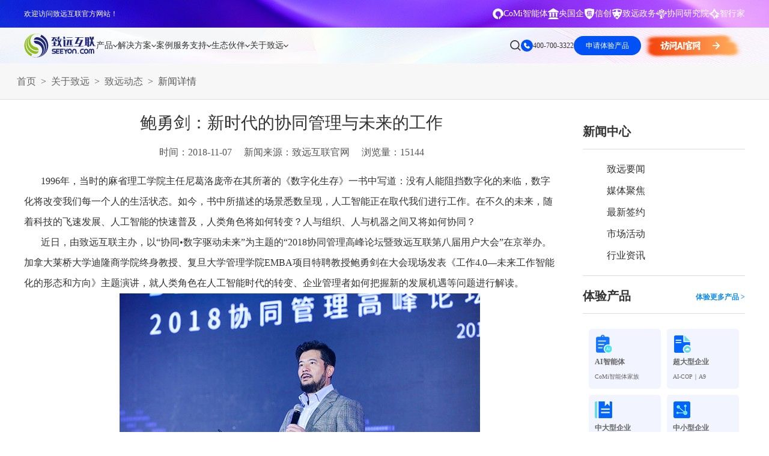

--- FILE ---
content_type: text/html; charset=utf-8
request_url: https://www.seeyon.com/News/desc/id/3277.html
body_size: 36384
content:

<!DOCTYPE html>

<html lang="zh">
  <head>
    <meta charset="UTF-8" />

    <meta http-equiv="X-UA-Compatible" content="IE=edge,chrome=1" />

    <meta name="viewport" content="width=device-width, initial-scale=1.0" />

    <meta name="keywords" content="致远互联 协同 用户大会 鲍勇剑 " />

    <meta name="description" content="1996年，当时的麻省理工学院主任尼葛洛庞帝在其所著的《数字化生存》一书中写道：没有人能阻挡数字化的来临，数字化将改变我们每一个人的生活状态。如今，书中所描述的场景悉数呈现，人工智能正在取代我们进行工作。在不久的未来，随着科技的飞速发展、人工智能的快速普及，人类角色将如何转变？人与组织、人与机器之间又将如何协同？" />

    <meta name="author" content="致远互联" />

    <title>鲍勇剑：新时代的协同管理与未来的工作</title>

    <link
      rel="icon"
      href="/Public/Home/images/favicon.ico"
      mce_href="/dir/favicon.ico"
      type="image/x-icon"
    />

    <link rel="canonical" href="https://www.seeyon.com/News/desc/id/3277.html" />

    <link
      rel="stylesheet"
      href="/Public/Home/index2/css/font-awesome.min.css"
    />

    <link rel="stylesheet" href="/Public/Home/index2/css/common.css" />

    <link rel="stylesheet" href="/Public/Home/index2/css/style.css" />

    <!--20251210 start-->

    <link
      rel="stylesheet"
      type="text/css"
      href="/Public/Verify/css/verify.css"
    />

    <!--20251210 end-->

    <script
      type="text/javascript"
      src="/Public/Home/index2/js/jquery-1.11.3.min.js"
    ></script>

    <script type="text/javascript" src="/Public/layer/layer.js"></script>

    <!--商桥代码 begin-->

    <script>
      var _hmt = _hmt || [];

      (function () {
        var hm = document.createElement("script");

        hm.src = "https://hm.baidu.com/hm.js?49c0fa7f96aa0a5fb95c62909d5190a6";

        var s = document.getElementsByTagName("script")[0];

        s.parentNode.insertBefore(hm, s);
      })();
    </script>

    <script>
      (function (w, d, t, r, u) {
        var f, n, i;

        (w[u] = w[u] || []),
          (f = function () {
            var o = { ti: "97205870", enableAutoSpaTracking: true };

            (o.q = w[u]), (w[u] = new UET(o)), w[u].push("pageLoad");
          }),
          (n = d.createElement(t)),
          (n.src = r),
          (n.async = 1),
          (n.onload = n.onreadystatechange =
            function () {
              var s = this.readyState;

              (s && s !== "loaded" && s !== "complete") ||
                (f(), (n.onload = n.onreadystatechange = null));
            }),
          (i = d.getElementsByTagName(t)[0]),
          i.parentNode.insertBefore(n, i);
      })(window, document, "script", "//bat.bing.com/bat.js", "uetq");
    </script>

    <script>
      function uet_report_conversion() {
        window.uetq = window.uetq || [];

        window.uetq.push("event", "byreg_save", {
          revenue_value: show_fk(),

          currency: "CNY",
        });

        regMobileAuthent();

        loginMobileAuthent(); //20251210
      }
    </script>

    <!--商桥代码 end-->

    <!-- bing监测 begin-->

    <script type="text/javascript">
      (function (c, l, a, r, i, t, y) {
        c[a] =
          c[a] ||
          function () {
            (c[a].q = c[a].q || []).push(arguments);
          };

        t = l.createElement(r);

        t.async = 1;

        t.src = "https://www.clarity.ms/tag/" + i;

        y = l.getElementsByTagName(r)[0];

        y.parentNode.insertBefore(t, y);
      })(window, document, "clarity", "script", "s49sd3ufcz");
    </script>

    <!-- bing监测 end-->

    <style>
      .subM2dl_2 {
        width: 50%;

        float: left;
      }

      .page-main-header .nav li:nth-child(2) .subM2dl_3 {
        width: 15.8%;

        float: left;
      }

      .subM2dl_3 dl dd {
        font-size: 14px;

        line-height: 28px;

        color: #333;
      }

      @media (max-width: 1799px) {
        .subM2dl_2 {
          width: 50%;

          float: left;
        }

        .page-main-header .nav li:nth-child(2) .subM2dl_3 {
          width: 15.8%;

          float: left;
        }

        .subM2dl_3 dl dd {
          font-size: 14px;

          line-height: 28px;

          color: #333;
        }
      }

      .footMid {
        padding-bottom: 30px;

        display: flex;

        align-items: flex-start;

        grid-gap: 10px;
      }

      .footMid span {
        font-size: 14px;

        color: #999999;

        white-space: nowrap;
      }

      .footMid .link {
        display: flex;

        flex-wrap: wrap;

        align-items: baseline;

        grid-column-gap: 30px;

        grid-row-gap: 10px;
      }

      .footMid .link a {
        font-size: 14px;

        color: #999999;

        transition: color 0.3s ease;
      }

      /*智能客服开始*/

      .popup {
        display: none;

        position: fixed;

        top: 0;

        left: 0;

        width: 100%;

        height: 100%;

        background-color: rgba(0, 0, 0, 0.5);

        justify-content: center;

        align-items: center;

        animation: fadeIn 0.3s ease-in-out;
      }

      @keyframes fadeIn {
        from {
          opacity: 0;
        }

        to {
          opacity: 1;
        }
      }

      @keyframes fadeOut {
        from {
          opacity: 1;
        }

        to {
          opacity: 0;
        }
      }

      .popup-content {
        /*            background-color: white;*/

        background: linear-gradient(to right, #006dff, #00a8ff);

        border-radius: 15px;

        width: 850px;

        height: 750px;

        display: flex;

        flex-direction: column;

        transform: scale(0.8);
      }

      .popup-header {
        padding: 10px 20px;

        background: linear-gradient(to right, #006dff, #00a8ff);

        border-bottom: 1px solid #ccc;

        display: flex;

        justify-content: space-between;

        align-items: center;

        border-top-left-radius: 15px;

        border-top-right-radius: 15px;
      }

      .header-left-container {
        display: flex;

        align-items: center;
      }

      .avatar-container {
        margin-right: 10px;
      }

      .avatar {
        width: 40px;

        height: 40px;

        border-radius: 50%;

        object-fit: cover;

        background-color: #fff;
      }

      .title-description-container {
        display: flex;

        flex-direction: column;

        justify-content: center;
      }

      .popup-title {
        margin: 0;

        color: white;

        font-size: 18px;

        line-height: 1.2;
      }

      .popup-description {
        margin-left: 10px;

        color: white;

        font-size: 12px;

        line-height: 1.2;
      }

      .close {
        font-size: 24px;

        cursor: pointer;

        color: white;
      }

      .popup-body {
        padding: 0px;

        flex-grow: 1;
      }

      .popup-body iframe {
        width: 100%;

        height: 100%;

        border: none;
      }

      iframe {
        border-radius: 10px;

        overflow: hidden;
      }

      /*智能客服结束*/
    </style>

    <!--[if lt IE 9]>
      <script src="js/ie/html5shiv.js"></script>

      <script src="js/ie/respond.min.js"></script>
    <![endif]-->

    <script>
      $(function () {
        $(".dropnav-left .tab-tit-item").mouseenter(function () {
          $(this).addClass("active").siblings().removeClass("active");

          $(this)
            .parents(".dropnav-2024")

            .find(".tab-cont-child")

            .eq($(this).index())

            .addClass("active")

            .siblings()

            .removeClass("active");
        });

        $(".dropnav-right .scrollmain").each(function () {
          var _this = $(this);

          if (
            _this.height() >
            _this.parents(".tab-cont-child").height() - 120
          ) {
            _this

              .parents(".tab-cont-child")

              .find(".scrollicon")

              .css("display", "flex");

            _this.css("margin-bottom", "40px");
          }
        });
      });
    </script>

    <style>
      .zy-newver em {
        width: 100%;

        display: block;

        transform: translateY(40px);

        opacity: 0;

        transition: all 1.2s ease 0.8s;

        font-style: normal;

        text-align: center;
      }

      .zy-newver a {
        width: 188px;

        display: inline-block;

        height: 48px;

        margin: 58px 10px;

        overflow: hidden;

        background: #fff;

        line-height: 48px;

        font-size: 14px;

        font-weight: bold;

        color: #1896fd;

        transition: all 0.4s ease;
      }

      .zy-newver h3 img {
        width: 800px;
      }

      .s-bannerTxt_x2 {
        font-size: 22px;
      }

      .fixed_consultation .hide:after {
        margin-top: -2px;
      }

      .fixed_consultation .block:nth-of-type(3) .hide h3 {
        top: 18px;
      }

      /*2023-04-20 A8C begin*/

      @keyframes proAni {
        0% {
          transform: translateY(-8px);
        }

        50% {
          transform: translateY(8px);
        }

        100% {
          transform: translateY(-8px);
        }
      }

      .nbanCopImgx {
        position: absolute;

        width: 53.43vw;

        max-width: 1026px;

        height: auto;

        position: absolute;

        right: 90px;

        top: 50%;

        opacity: 0;

        transition: all 0.8s ease-in-out;

        transform: translateY(-50%);
      }

      .nbanCopImgx img {
        position: absolute;

        left: 0;

        top: 0;
      }

      .nbanCopImgx img:nth-child(1) {
        position: relative;
      }

      .s-bannerTxt_div .s-bannerTxt_btn {
        line-height: 46px;
      }

      .bannerTxt_div {
        opacity: 0;

        transition: all 0.8s ease-in-out;

        transform: translateY(50px);
      }

      .on .bannerTxt_div {
        opacity: 1;

        transform: translateY(0);

        transition-delay: 0.3s;
      }

      .on .nbanCopImgx {
        opacity: 1;

        transition-delay: 0.3s;
      }

      .nbanCopImgx img:nth-child(2) {
        animation: proAni 3s linear infinite;
      }

      .nbanCopImgx img:nth-child(3) {
        animation: proAni 3s linear infinite 1s;
      }

      .nbanCopImgx img:nth-child(4) {
        animation: proAni 3s linear infinite 1.3s;
      }

      .nbanCopImgx img:nth-child(5) {
        animation: proAni 3s linear infinite 0.8s;
      }

      .nbanCopImgx img:nth-child(6) {
        animation: proAni 3s linear infinite 2s;
      }

      .subM2dl_2 {
        width: 50%;

        float: left;
      }

      .subM2dl_3 {
        /*width: 15.8%;*/

        float: left;
      }

      .header .nav li:nth-child(2) .subM2dl_3 {
        width: 15.8%;
      }

      .subM2dl_3 dl dd {
        font-size: 14px;

        line-height: 28px;

        color: #333;
      }

      @media (max-width: 1799px) {
        .nbanCop .s-bannerTxt_x1 {
          font-size: 40px;
        }

        .nbanCop .s-bannerTxt_x2 {
          line-height: 60px;
        }

        .subM2dl_2 {
          width: 50%;

          float: left;
        }

        .subM2dl_3 {
          /*width: 15.8%;*/

          float: left;
        }

        .header .nav li:nth-child(2) .subM2dl_3 {
          width: 15.8%;
        }

        .subM2dl_3 dl dd {
          font-size: 14px;

          line-height: 28px;

          color: #333;
        }
      }

      /*banner图 V8*/

      .hmNban2_x1.transparent {
        color: transparent;

        background-image: linear-gradient(180deg, #058dff, #0a40f7);

        -webkit-background-clip: text;

        background-clip: text;
      }

      .hmNban2_x2.colorblue {
        color: #132c6b;
      }

      .nbanBtn.colorblue {
        border-color: #132c6b;

        color: #132c6b;
      }

      /*2023-04-20 A8C end*/

      /*简介banner begin*/

      .hmNban2_x1.transparent1 {
        color: transparent;

        background-image: linear-gradient(90deg, #003fff, #00baff);

        -webkit-background-clip: text;

        background-clip: text;
      }

      .hmNban2_x2.colorblue1 {
        color: #002e94;
      }

      .nbanBtn.colorblue1 {
        border-color: #002e94;

        color: #002e94;
      }

      .bgImg.n-ani-scale {
        transform-origin: right center;

        transform: translate(-5%, -4%) scale(0.8);

        animation: n-ani-scale 3s linear infinite;

        position: absolute;

        top: 0;

        left: 0;

        width: 100%;

        height: 100%;
      }

      @keyframes n-ani-scale {
        0%,
        2%,
        98%,
        100% {
          transform: translate(-5%, -4%) scale(0.8);
        }

        48%,
        52% {
          transform: translate(-4%, 8%) scale(1);
        }
      }

      /*简介banner end*/

      .topNum {
        float: left;

        width: 140px;

        margin-top: 34px;

        color: #333;

        font-size: 14px;

        background: url(/Public/Home/index2/images/topNum.png) no-repeat left;

        padding-left: 30px;
      }
    </style>

    <link rel="stylesheet" href="/Public/Home/index2025/css/mbrFm.css" />

    <link rel="stylesheet" href="/Public/Home/index2025/css/2025common.css" />

    <script src="/Public/Home/index2025/js/2025common.js"></script>
  </head>

  <body>
    <div class="zy-header-tips">
      <div class="left-box" style="color: #fff">欢迎访问致远互联官方网站！</div>

      <div class="right-box">
        <div class="links">
          <a
            href="https://www.seeyon.com/NewPro/desc/id/55.html"
            target="_blank"
          >
            <div class="icon">
              <img
                src="/Public/Home/index2025/images/common/head-icon-1-2.svg"
                alt=""
              />
            </div>

            <span>CoMi智能体</span>
          </a>

          <a
            href="https://www.seeyon.com/NewPro/desc/id/60.html"
            target="_blank"
          >
            <div class="icon">
              <img src="/Public/Home/index2025/images/common/a-3.svg" alt="" />
            </div>

            <span>央国企</span>
          </a>

          <a
            href="https://www.seeyon.com/home/Zhuanq/a8n2020.html"
            target="_blank"
          >
            <div class="icon">
              <img src="/Public/Home/index2025/images/common/a-2.svg" alt="" />
            </div>

            <span>信创</span>
          </a>

          <a
            href="https://www.seeyon.com/Home/Zhengwu/index.html"
            target="_blank"
          >
            <div class="icon">
              <img
                src="/Public/Home/index2025/images/common/head-icon-1-4.svg"
                alt=""
              />
            </div>

            <span>致远政务</span>
          </a>

          <a href="https://www.seeyon.com/info/yjy.html" target="_blank">
            <div class="icon">
              <img
                src="/Public/Home/index2025/images/common/head-icon-1-1.svg"
                alt=""
              />
            </div>

            <span>协同研究院</span>
          </a>

          <a
            href="https://www.seeyon.com/Home/Zhuanq/zhixingjia2025.html"
            target="_blank"
          >
            <div class="icon">
              <img src="/Public/Home/index2025/images/common/a-1.svg" alt="" />
            </div>

            <span>智行家</span>
          </a>
        </div>
      </div>
    </div>

    <div class="zy-head-null"></div>

    <div class="zy-header down">
      <div class="left-box">
        <a href="https://www.seeyon.com" class="zylogo">
          <img
            src="/Public/Home/index2025/images/common/logo-1.svg"
            alt=""
            class="s"
          />

          <img
            src="/Public/Home/index2025/images/common/logo-2.svg"
            alt=""
            class="h"
          />
        </a>

        <ul class="zynav">
          <li>
            <a href="/Home/Zhongtai/jiazu.html" class="single" target="_blank">
              <span>产品</span>

              <i></i>
            </a>

            <div class="dropnav-2025 productdropnav-2025">
              <div class="dropnav-flex-2025">
                <div class="dropnav-left-2025">
                  <div class="tab-tit">
                    <div class="tab-tit-item active">
                      <span>企业级AI平台</span>
                    </div>

                    <div class="tab-tit-item">
                      <span>集团、超大型企业</span>
                    </div>

                    <div class="tab-tit-item">
                      <span>中大、成长型企业</span>
                    </div>

                    <div class="tab-tit-item">
                      <span>政府与事业单位</span>
                    </div>

                    <div class="tab-tit-item">
                      <span>业务领域</span>
                    </div>
                  </div>

                  <div class="bot-link">
                    <a href="/Home/Zhongtai/jiazu.html" target="_blank"
                      >查看所有产品</a
                    >

                    <p>销售热线：400-700-3322</p>
                  </div>
                </div>

                <div class="dropnav-right-2025">
                  <div class="tab-cont">
                    <div class="tab-cont-child active">
                      <div class="scrollicon">
                        <div class="icon">
                          <!-- <i></i> -->

                          <div class="ani">
                            <em class="fa fa-angle-down"></em>

                            <em class="fa fa-angle-down"></em>

                            <em class="fa fa-angle-down"></em>
                          </div>

                          <span>滚动查看更多</span>
                        </div>
                      </div>

                      <div class="tab-cont-child-2">
                        <div class="scrollmain">
                          <div class="block">
                            <div class="label">
                              <span>企业级AI平台</span>
                            </div>

                            <div class="cont">
                              <div class="item">
                                <a
                                  href="/NewPro/desc/id/55.html"
                                  target="_blank"
                                >
                                  <div class="tit">
                                    <i
                                      style="
                                        background-image: url(/Public/Home/index/images/2024head/icon-9-101.svg);
                                      "
                                    ></i>

                                    <span>CoMi</span>

                                    <div class="hot"></div>
                                  </div>

                                  <p>新一代AI智能体家族</p>
                                </a>
                              </div>

                              <div class="item">
                                <a
                                  href="/NewPro/desc/id/56.html"
                                  target="_blank"
                                >
                                  <div class="tit">
                                    <i
                                      style="
                                        background-image: url(/Public/Home/index/images/2024head/icon-19-1.svg);
                                      "
                                    ></i>

                                    <span>智能知识库</span>
                                  </div>

                                  <p>智能创作、问答与辅助审批</p>
                                </a>
                              </div>

                              <div class="item">
                                <a
                                  href="/NewPro/desc/id/58.html"
                                  target="_blank"
                                >
                                  <div class="tit">
                                    <i
                                      style="
                                        background-image: url(/Public/Home/index/images/2024head/icon-19-2.svg);
                                      "
                                    ></i>

                                    <span>数据智能引擎</span>
                                  </div>

                                  <p>智能问数，精准权限管控</p>
                                </a>
                              </div>

                              <div class="item">
                                <a
                                  href="/NewPro/desc/id/59.html"
                                  target="_blank"
                                >
                                  <div class="tit">
                                    <i
                                      style="
                                        background-image: url(/Public/Home/index/images/2024head/icon-19-3.svg);
                                      "
                                    ></i>

                                    <span>CoMi Builder</span>
                                  </div>

                                  <p>企业级智能体定制平台</p>
                                </a>
                              </div>

                              <div class="item">
                                <a
                                  href="/NewPro/desc/id/64.html"
                                  target="_blank"
                                >
                                  <div class="tit">
                                    <i
                                      style="
                                        background-image: url(/Public/Home/index/images/2024head/icon-13-4.svg);
                                      "
                                    ></i>

                                    <span>CoMi APP</span>
                                  </div>

                                  <p>全新的移动智能超级秘书</p>
                                </a>
                              </div>

                              <div class="item">
                                <a
                                  href="/NewPro/desc/id/69.html"
                                  target="_blank"
                                >
                                  <div class="tit">
                                    <i
                                      style="
                                        background-image: url(/Public/Home/index/images/2024head/icon-11-1.svg);
                                      "
                                    ></i>

                                    <span>CoMi 智能门户</span>
                                  </div>

                                  <p>Agent驱动，千人千面，高效办公</p>
                                </a>
                              </div>
                            </div>
                          </div>
                        </div>
                      </div>
                    </div>

                    <div class="tab-cont-child">
                      <div class="scrollicon" style="display: flex">
                        <div class="icon">
                          <!-- <i></i> -->

                          <div class="ani">
                            <em class="fa fa-angle-down"></em>

                            <em class="fa fa-angle-down"></em>

                            <em class="fa fa-angle-down"></em>
                          </div>

                          <span>滚动查看更多</span>
                        </div>
                      </div>

                      <div class="tab-cont-child-2">
                        <div class="scrollmain" style="margin-bottom: 40px">
                          <div class="block">
                            <div class="label">
                              <a href="/Home/Zhuanq/a9.html" target="_blank"
                                >AI-COP｜A9 赋能组织敏捷运营和管理创新</a
                              >
                            </div>

                            <div class="cont">
                              <div class="item">
                                <a
                                  href="/NewPro/desc/id/15.html"
                                  target="_blank"
                                >
                                  <div class="tit">
                                    <i
                                      style="
                                        background-image: url(/Public/Home/index/images/2024head/icon-10-1.svg);
                                      "
                                    ></i>

                                    <span>知识资产</span>
                                  </div>

                                  <p>打造智能化知识资产管理平台</p>
                                </a>
                              </div>

                              <div class="item">
                                <a
                                  href="/NewPro/desc/id/11.html"
                                  target="_blank"
                                >
                                  <div class="tit">
                                    <i
                                      style="
                                        background-image: url(/Public/Home/index/images/2024head/icon-10-2.svg);
                                      "
                                    ></i>

                                    <span>智能公文</span>

                                    <!-- <div class="hot"></div> -->
                                  </div>

                                  <p>打造效能型、智慧型办文新模式</p>
                                </a>
                              </div>

                              <div class="item">
                                <a
                                  href="/NewPro/desc/id/12.html"
                                  target="_blank"
                                >
                                  <div class="tit">
                                    <i
                                      style="
                                        background-image: url(/Public/Home/index/images/2024head/icon-10-3.svg);
                                      "
                                    ></i>

                                    <span>数智会议</span>
                                  </div>

                                  <p>会前、会中、会后全业务链覆盖</p>
                                </a>
                              </div>

                              <div class="item">
                                <a
                                  href="/NewPro/desc/id/10.html"
                                  target="_blank"
                                >
                                  <div class="tit">
                                    <i
                                      style="
                                        background-image: url(/Public/Home/index/images/2024head/icon-10-4.svg);
                                      "
                                    ></i>

                                    <span>督查督办</span>
                                  </div>

                                  <p>督查工作目、督、考全场景覆盖</p>
                                </a>
                              </div>

                              <div class="item">
                                <a
                                  href="/NewPro/desc/id/14.html"
                                  target="_blank"
                                >
                                  <div class="tit">
                                    <i
                                      style="
                                        background-image: url(/Public/Home/index/images/2024head/icon-10-5.svg);
                                      "
                                    ></i>

                                    <span>时间管理</span>

                                    <!-- <div class="new"></div> -->
                                  </div>

                                  <p>智能化目标及时间管理平台</p>
                                </a>
                              </div>

                              <div class="item">
                                <a
                                  href="/NewPro/desc/id/13.html"
                                  target="_blank"
                                >
                                  <div class="tit">
                                    <i
                                      style="
                                        background-image: url(/Public/Home/index/images/2024head/icon-11-6.svg);
                                      "
                                    ></i>

                                    <span>企业文化</span>
                                  </div>

                                  <p>数字化信息分享与沟通平台</p>
                                </a>
                              </div>

                              <div class="item">
                                <a
                                  href="/NewPro/desc/id/3.html"
                                  target="_blank"
                                >
                                  <div class="tit">
                                    <i
                                      style="
                                        background-image: url(/Public/Home/index/images/2024head/icon-10-6.svg);
                                      "
                                    ></i>

                                    <span>合同管理</span>
                                  </div>

                                  <p>合同全周期数智化管理，更高效</p>
                                </a>
                              </div>

                              <div class="item">
                                <a
                                  href="/NewPro/desc/id/7.html"
                                  target="_blank"
                                >
                                  <div class="tit">
                                    <i
                                      style="
                                        background-image: url(/Public/Home/index/images/2024head/icon-10-7.svg);
                                      "
                                    ></i>

                                    <span>人事管理</span>
                                  </div>

                                  <p>人、事服务一体，提升组织绩效</p>
                                </a>
                              </div>

                              <div class="item">
                                <a
                                  href="/NewPro/desc/id/4.html"
                                  target="_blank"
                                >
                                  <div class="tit">
                                    <i
                                      style="
                                        background-image: url(/Public/Home/index/images/2024head/icon-10-8.svg);
                                      "
                                    ></i>

                                    <span>项目管理</span>
                                  </div>

                                  <p>全周期数字化，促进项目成功</p>
                                </a>
                              </div>

                              <div class="item">
                                <a
                                  href="/NewPro/desc/id/5.html"
                                  target="_blank"
                                >
                                  <div class="tit">
                                    <i
                                      style="
                                        background-image: url(/Public/Home/index/images/2024head/icon-10-9.svg);
                                      "
                                    ></i>

                                    <span>资产管理</span>
                                  </div>

                                  <p>数智化管控，提升资产利用率</p>
                                </a>
                              </div>

                              <div class="item">
                                <a
                                  href="/NewPro/desc/id/6.html"
                                  target="_blank"
                                >
                                  <div class="tit">
                                    <i
                                      style="
                                        background-image: url(/Public/Home/index/images/2024head/icon-10-10.svg);
                                      "
                                    ></i>

                                    <span>党建管理</span>
                                  </div>

                                  <p>规范党务管理，高质量党建</p>
                                </a>
                              </div>

                              <div class="item">
                                <a
                                  href="/NewPro/desc/id/9.html"
                                  target="_blank"
                                >
                                  <div class="tit">
                                    <i
                                      style="
                                        background-image: url(/Public/Home/index/images/2024head/icon-10-11.svg);
                                      "
                                    ></i>

                                    <span>培训管理</span>
                                  </div>

                                  <p>高效培训，赋能企业人才培育</p>
                                </a>
                              </div>

                              <div class="item">
                                <a
                                  href="/NewPro/desc/id/8.html"
                                  target="_blank"
                                >
                                  <div class="tit">
                                    <i
                                      style="
                                        background-image: url(/Public/Home/index/images/2024head/icon-10-12.svg);
                                      "
                                    ></i>

                                    <span>干部管理</span>
                                  </div>

                                  <p>干部队伍从严管理</p>
                                </a>
                              </div>

                              <div class="item">
                                <a
                                  href="/NewPro/desc/id/17.html"
                                  target="_blank"
                                >
                                  <div class="tit">
                                    <i
                                      style="
                                        background-image: url(/Public/Home/index/images/2024head/icon-10-14.svg);
                                      "
                                    ></i>

                                    <span>不动产运营</span>
                                  </div>

                                  <p>精细运营，资产保值增值</p>
                                </a>
                              </div>

                              <div class="item">
                                <a
                                  href="/NewPro/desc/id/61.html"
                                  target="_blank"
                                >
                                  <div class="tit">
                                    <i
                                      style="
                                        background-image: url(/Public/Home/index/images/2024head/icon-14-2.svg);
                                      "
                                    ></i>

                                    <span>统建信创</span>
                                  </div>

                                  <p>统建夯基，信创赋能自主可控</p>
                                </a>
                              </div>

                              <div class="item">
                                <a
                                  href="/NewPro/desc/id/62.html"
                                  target="_blank"
                                >
                                  <div class="tit">
                                    <i
                                      style="
                                        background-image: url(/Public/Home/index/images/2024head/icon-12-12.svg);
                                      "
                                    ></i>

                                    <span>统建流程</span>
                                  </div>

                                  <p>标准引领、全链覆盖、协同高效</p>
                                </a>
                              </div>

                              <!-- <div class="item">

                                                        <a href="https://www.seeyon.com/home/Zhuanq/feikongguanli2022.html" target="_blank">

                                                            <div class="tit">

                                                                <i style="background-image: url(/Public/Home/index/images/2024head/icon-10-13.svg);"></i>

                                                                <span>费控管理</span>

                                                                <div class="new"></div>

                                                            </div>

                                                            <p>业、财、税、资、档一体化管理</p>

                                                        </a>

                                                    </div>

                                                    <div class="item">

                                                        <a href="" target="_blank">

                                                            <div class="tit">

                                                                <i style="background-image: url(/Public/Home/index/images/2024head/icon-10-14.svg);"></i>

                                                                <span>知识管理</span>

                                                            </div>

                                                            <p>构建知识积累、应用、创造平台</p>

                                                        </a>

                                                    </div>

                                                    <div class="item">

                                                        <a href="https://www.seeyon.com/Home/Zhuanq/caigou2020.html" target="_blank">

                                                            <div class="tit">

                                                                <i style="background-image: url(/Public/Home/index/images/2024head/icon-10-15.svg);"></i>

                                                                <span>采购管理</span>

                                                            </div>

                                                            <p>招投标、合同等全过程数字化</p>

                                                        </a>

                                                    </div> -->
                            </div>
                          </div>

                          <div class="block">
                            <div class="label">
                              <span>PaaS平台-大型、集团型企业协同运营平台</span>
                            </div>

                            <div class="cont">
                              <div class="item">
                                <a
                                  href="/NewPro/desc/id/22.html"
                                  target="_blank"
                                >
                                  <div class="tit">
                                    <i
                                      style="
                                        background-image: url(/Public/Home/index/images/2024head/icon-11-1.svg);
                                      "
                                    ></i>

                                    <span class="max">Portal统一工作平台</span>
                                  </div>

                                  <p>按需配置，企业级统一门户</p>
                                </a>
                              </div>

                              <div class="item">
                                <a
                                  href="/NewPro/desc/id/20.html"
                                  target="_blank"
                                >
                                  <div class="tit">
                                    <i
                                      style="
                                        background-image: url(/Public/Home/index/images/2024head/icon-11-2.svg);
                                      "
                                    ></i>

                                    <span class="max">BPM流程管理平台</span>
                                  </div>

                                  <p>智能敏捷高效的流程管理平台</p>
                                </a>
                              </div>

                              <div class="item">
                                <a
                                  href="/NewPro/desc/id/19.html"
                                  target="_blank"
                                >
                                  <div class="tit">
                                    <i
                                      style="
                                        background-image: url(/Public/Home/index/images/2024head/icon-11-3.svg);
                                      "
                                    ></i>

                                    <span class="max">低代码定制平台</span>

                                    <div class="hot"></div>
                                  </div>

                                  <p>云端零代码应用定制平台</p>
                                </a>
                              </div>

                              <div class="item">
                                <a
                                  href="/NewPro/desc/id/18.html"
                                  target="_blank"
                                >
                                  <div class="tit">
                                    <i
                                      style="
                                        background-image: url(/Public/Home/index/images/2024head/icon-11-4.svg);
                                      "
                                    ></i>

                                    <span class="max">BI分析平台</span>

                                    <div class="hot"></div>
                                  </div>

                                  <p>大数据分析运营决策平台</p>
                                </a>
                              </div>

                              <div class="item">
                                <a
                                  href="/NewPro/desc/id/21.html"
                                  target="_blank"
                                >
                                  <div class="tit">
                                    <i
                                      style="
                                        background-image: url(/Public/Home/index/images/2024head/icon-11-5.svg);
                                      "
                                    ></i>

                                    <span>集成连接平台</span>

                                    <div class="hot"></div>
                                  </div>

                                  <p>支撑企业内外部系统业务连接</p>
                                </a>
                              </div>

                              <div class="item">
                                <a
                                  href="/NewPro/desc/id/63.html"
                                  target="_blank"
                                >
                                  <div class="tit">
                                    <i
                                      style="
                                        background-image: url(/Public/Home/index/images/2024head/icon-14-6.svg);
                                      "
                                    ></i>

                                    <span>技术平台</span>

                                    <div class="hot"></div>
                                  </div>

                                  <p>企业级云原生协同运营平台</p>
                                </a>
                              </div>

                              <!-- <div class="item">

                                                        <a href="" target="_blank">

                                                            <div class="tit">

                                                                <i style="background-image: url(/Public/Home/index/images/2024head/icon-11-6.svg);"></i>

                                                                <span>技术平台</span>

                                                            </div>

                                                            <p>云原生的技术平台</p>

                                                        </a>

                                                    </div> -->
                            </div>
                          </div>
                        </div>
                      </div>
                    </div>

                    <div class="tab-cont-child">
                      <div class="scrollicon" style="display: flex">
                        <div class="icon">
                          <!-- <i></i> -->

                          <div class="ani">
                            <em class="fa fa-angle-down"></em>

                            <em class="fa fa-angle-down"></em>

                            <em class="fa fa-angle-down"></em>
                          </div>

                          <span>滚动查看更多</span>
                        </div>
                      </div>

                      <div class="tab-cont-child-2">
                        <div class="scrollmain" style="margin-bottom: 40px">
                          <div class="block">
                            <div class="label">
                              <a href="/Home/Tiyan/index.html" target="_blank"
                                >AI-COP｜A8 赋能企业数智化转型升级</a
                              >
                            </div>

                            <div class="cont">
                              <div class="item">
                                <a
                                  href="/Home/Zhuanq/portal.html"
                                  target="_blank"
                                >
                                  <div class="tit">
                                    <i
                                      style="
                                        background-image: url(/Public/Home/index/images/2024head/icon-11-1.svg);
                                      "
                                    ></i>

                                    <span>统一门户</span>
                                  </div>

                                  <p>按需配置，企业级统一门户</p>
                                </a>
                              </div>

                              <div class="item">
                                <a
                                  href="/NewPro/desc/id/23.html"
                                  target="_blank"
                                >
                                  <div class="tit">
                                    <i
                                      style="
                                        background-image: url(/Public/Home/index/images/2024head/icon-10-7.svg);
                                      "
                                    ></i>

                                    <span>组织架构</span>
                                  </div>

                                  <p>多租户、多层级的集团化架构</p>
                                </a>
                              </div>

                              <div class="item">
                                <a
                                  href="/NewPro/desc/id/24.html"
                                  target="_blank"
                                >
                                  <div class="tit">
                                    <i
                                      style="
                                        background-image: url(/Public/Home/index/images/2024head/icon-12-9.svg);
                                      "
                                    ></i>

                                    <span>协同工作</span>
                                  </div>

                                  <p>高效敏捷的高效沟通与业务协作</p>
                                </a>
                              </div>

                              <div class="item">
                                <a
                                  href="/Home/Zhuanq/gongwen.html"
                                  target="_blank"
                                >
                                  <div class="tit">
                                    <i
                                      style="
                                        background-image: url(/Public/Home/index/images/2024head/icon-12-18.svg);
                                      "
                                    ></i>

                                    <span>公文管理</span>
                                  </div>

                                  <p>打造效能型、智慧型办文新模式</p>
                                </a>
                              </div>

                              <div class="item">
                                <a
                                  href="/NewPro/desc/id/49.html"
                                  target="_blank"
                                >
                                  <div class="tit">
                                    <i
                                      style="
                                        background-image: url(/Public/Home/index/images/2024head/icon-12-10.svg);
                                      "
                                    ></i>

                                    <span>会议管理</span>
                                  </div>

                                  <p>会前、中、后全业务链管理</p>
                                </a>
                              </div>

                              <div class="item">
                                <a
                                  href="/Home/Zhengwu/solution_duchaduban.html"
                                  target="_blank"
                                >
                                  <div class="tit">
                                    <i
                                      style="
                                        background-image: url(/Public/Home/index/images/2024head/icon-12-19.svg);
                                      "
                                    ></i>

                                    <span>督办管理</span>
                                  </div>

                                  <p>督查工作目、督、考全场景覆盖</p>
                                </a>
                              </div>

                              <div class="item">
                                <a
                                  href="/NewPro/desc/id/40.html"
                                  target="_blank"
                                >
                                  <div class="tit">
                                    <i
                                      style="
                                        background-image: url(/Public/Home/index/images/2024head/icon-12-16.svg);
                                      "
                                    ></i>

                                    <span>目标管理</span>
                                  </div>

                                  <p>任务分解、进度把控、资源统筹</p>
                                </a>
                              </div>

                              <div class="item">
                                <a
                                  href="/NewPro/desc/id/41.html"
                                  target="_blank"
                                >
                                  <div class="tit">
                                    <i
                                      style="
                                        background-image: url(/Public/Home/index/images/2024head/icon-12-14.svg);
                                      "
                                    ></i>

                                    <span>知识管理</span>
                                  </div>

                                  <p>构建知识积累、应用、创造平台</p>
                                </a>
                              </div>

                              <div class="item">
                                <a
                                  href="/NewPro/desc/id/42.html"
                                  target="_blank"
                                >
                                  <div class="tit">
                                    <i
                                      style="
                                        background-image: url(/Public/Home/index/images/2024head/icon-11-6.svg);
                                      "
                                    ></i>

                                    <span>文化建设</span>
                                  </div>

                                  <p>集信息发布与员工交流于一体</p>
                                </a>
                              </div>

                              <div class="item">
                                <a
                                  href="https://affim.baidu.com/unique_377692/chat?siteId=3649&amp;userId=377692&amp;siteToken=49c0fa7f96aa0a5fb95c62909d5190a6&amp;cp=&amp;cr=360&amp;cw="
                                  target="_blank"
                                >
                                  <div class="tit">
                                    <i
                                      style="
                                        background-image: url(/Public/Home/index/images/2024head/icon-12-15.svg);
                                      "
                                    ></i>

                                    <span>综合办公</span>
                                  </div>

                                  <p>繁琐事务变轻松，事务处理高效</p>
                                </a>
                              </div>

                              <div class="item">
                                <a
                                  href="/NewPro/desc/id/51.html"
                                  target="_blank"
                                >
                                  <div class="tit">
                                    <i
                                      style="
                                        background-image: url(/Public/Home/index/images/2024head/icon-12-4.svg);
                                      "
                                    ></i>

                                    <span>合同管理</span>
                                  </div>

                                  <p>签订前、中、后全周期电子化</p>
                                </a>
                              </div>

                              <div class="item">
                                <a
                                  href="/NewPro/desc/id/50.html"
                                  target="_blank"
                                >
                                  <div class="tit">
                                    <i
                                      style="
                                        background-image: url(/Public/Home/index/images/2024head/icon-12-7.svg);
                                      "
                                    ></i>

                                    <span>人事管理</span>

                                    <!-- <div class="new"></div> -->
                                  </div>

                                  <p>选、用、育、留全过程覆盖</p>
                                </a>
                              </div>

                              <div class="item">
                                <a
                                  href="/NewPro/desc/id/53.html"
                                  target="_blank"
                                >
                                  <div class="tit">
                                    <i
                                      style="
                                        background-image: url(/Public/Home/index/images/2024head/icon-12-3.svg);
                                      "
                                    ></i>

                                    <span>费控管理</span>
                                  </div>

                                  <p>业、财、税、资、档一体化管理</p>
                                </a>
                              </div>

                              <div class="item">
                                <a
                                  href="/Home/xiangmu/gaishu.html"
                                  target="_blank"
                                >
                                  <div class="tit">
                                    <i
                                      style="
                                        background-image: url(/Public/Home/index/images/2024head/icon-12-2.svg);
                                      "
                                    ></i>

                                    <span>项目管理</span>
                                  </div>

                                  <p>知进度·控成本·防风险·提质量</p>
                                </a>
                              </div>

                              <div class="item">
                                <a
                                  href="/Home/Zichanguanli/gaishu.html"
                                  target="_blank"
                                >
                                  <div class="tit">
                                    <i
                                      style="
                                        background-image: url(/Public/Home/index/images/2024head/icon-12-1.svg);
                                      "
                                    ></i>

                                    <span>资产管理</span>
                                  </div>

                                  <p>采购、入库、领用、归还、盘点</p>
                                </a>
                              </div>

                              <div class="item">
                                <a
                                  href="/NewPro/desc/id/52.html"
                                  target="_blank"
                                >
                                  <div class="tit">
                                    <i
                                      style="
                                        background-image: url(/Public/Home/index/images/2024head/icon-12-5.svg);
                                      "
                                    ></i>

                                    <span>采购管理</span>
                                  </div>

                                  <p>业务规范、过程高效、信息透明</p>
                                </a>
                              </div>

                              <div class="item">
                                <a
                                  href="/NewPro/desc/id/54.html"
                                  target="_blank"
                                >
                                  <div class="tit">
                                    <i
                                      style="
                                        background-image: url(/Public/Home/index/images/2024head/icon-12-17.svg);
                                      "
                                    ></i>

                                    <span>党建管理</span>
                                  </div>

                                  <p>规范党务管理、落实学习考核</p>
                                </a>
                              </div>

                              <div class="item">
                                <a
                                  href="/NewPro/desc/id/43.html"
                                  target="_blank"
                                >
                                  <div class="tit">
                                    <i
                                      style="
                                        background-image: url(/Public/Home/index/images/2024head/icon-12-20.svg);
                                      "
                                    ></i>

                                    <span>移动办公</span>
                                  </div>

                                  <p>多终端、多角色统一移动办公</p>
                                </a>
                              </div>

                              <div class="item">
                                <a
                                  href="/NewPro/desc/id/44.html"
                                  target="_blank"
                                >
                                  <div class="tit">
                                    <i
                                      style="
                                        background-image: url(/Public/Home/index/images/2024head/icon-12-21.svg);
                                      "
                                    ></i>

                                    <span>即时通讯</span>
                                  </div>

                                  <p>协同办公交流平台</p>
                                </a>
                              </div>

                              <div class="item">
                                <a
                                  href="/NewPro/desc/id/48.html"
                                  target="_blank"
                                >
                                  <div class="tit">
                                    <i
                                      style="
                                        background-image: url(/Public/Home/index/images/2024head/icon-12-22.svg);
                                      "
                                    ></i>

                                    <span>智能助手</span>
                                  </div>

                                  <p>管理、业财智能化运营</p>
                                </a>
                              </div>

                              <div class="item">
                                <a
                                  href="/NewPro/desc/id/45.html"
                                  target="_blank"
                                >
                                  <div class="tit">
                                    <i
                                      style="
                                        background-image: url(/Public/Home/index/images/2024head/icon-12-23.svg);
                                      "
                                    ></i>

                                    <span>集成整合</span>
                                  </div>

                                  <p>支撑企业内外部系统业务连接</p>
                                </a>
                              </div>

                              <div class="item">
                                <a
                                  href="/NewPro/desc/id/46.html"
                                  target="_blank"
                                >
                                  <div class="tit">
                                    <i
                                      style="
                                        background-image: url(/Public/Home/index/images/2024head/icon-12-24.svg);
                                      "
                                    ></i>

                                    <span>报表中心</span>
                                  </div>

                                  <p>统一标准，丰富分析能力</p>
                                </a>
                              </div>

                              <div class="item">
                                <a
                                  href="/Home/Zhuanq/kehu2020.html"
                                  target="_blank"
                                >
                                  <div class="tit">
                                    <i
                                      style="
                                        background-image: url(/Public/Home/index/images/2024head/icon-12-6.svg);
                                      "
                                    ></i>

                                    <span>客户管理</span>
                                  </div>

                                  <p>线索管理、商机分配、客户跟踪</p>
                                </a>
                              </div>

                              <div class="item">
                                <a
                                  href="/Home/Zhuanq/gongyingshang.html"
                                  target="_blank"
                                >
                                  <div class="tit">
                                    <i
                                      style="
                                        background-image: url(/Public/Home/index/images/2024head/icon-12-8.svg);
                                      "
                                    ></i>

                                    <span>供应商管理</span>
                                  </div>

                                  <p>准入、合作、评级到退出全</p>
                                </a>
                              </div>

                              <!-- <div class="item">

                                                        <a href="/Home/Zhuanq/zichanjianguan.html" target="_blank">

                                                            <div class="tit">

                                                                <i style="background-image: url(/Public/Home/index/images/2024head/icon-12-13.svg);"></i>

                                                                <span>国有资产运营监管</span>

                                                            </div>

                                                            <p>盘活资产保值增值、增强监管</p>

                                                        </a>

                                                    </div> -->
                            </div>
                          </div>

                          <div class="block">
                            <div class="label">
                              <span>成长型企业数智化协同运营平台</span>
                            </div>

                            <div class="cont">
                              <!-- <div class="item">

                                                        <a href="https://www.seeyon.com/home/Tiyan/index.html" target="_blank">

                                                            <div class="tit">

                                                                <i style="background-image: url(/Public/Home/index/images/2024head/icon-13-1.svg);"></i>

                                                                <span class="max">COP-A8 协同管理平台</span>

                                                            </div>

                                                            <p>中大型企业协同管理平台</p>

                                                        </a>

                                                    </div> -->

                              <div class="item">
                                <a
                                  href="https://www.seeyon.com/home/Zhuanq/a8n2020.html"
                                  target="_blank"
                                >
                                  <div class="tit">
                                    <i
                                      style="
                                        background-image: url(/Public/Home/index/images/2024head/icon-13-2.svg);
                                      "
                                    ></i>

                                    <span class="max">A8-N 协同运营平台</span>
                                  </div>

                                  <p>企业信创协同运营平台</p>
                                </a>
                              </div>

                              <div class="item">
                                <a
                                  href="/NewPro/desc/id/57.html"
                                  target="_blank"
                                >
                                  <div class="tit">
                                    <i
                                      style="
                                        background-image: url(/Public/Home/index/images/2024head/icon-13-10.svg);
                                      "
                                    ></i>

                                    <span class="max"
                                      >A6启航版协同运营平台</span
                                    >
                                  </div>

                                  <p>中小企业智能协同办公平台</p>
                                </a>
                              </div>

                              <div class="item">
                                <a
                                  href="/NewPro/desc/id/47.html"
                                  target="_blank"
                                >
                                  <div class="tit">
                                    <i
                                      style="
                                        background-image: url(/Public/Home/index/images/2024head/icon-13-3.svg);
                                      "
                                    ></i>

                                    <span class="max">A6 协同运营平台</span>
                                  </div>

                                  <p>中小型企业协同营平台</p>
                                </a>
                              </div>

                              <div class="item">
                                <a href="/Home/Zhuanq/m3.html" target="_blank">
                                  <div class="tit">
                                    <i
                                      style="
                                        background-image: url(/Public/Home/index/images/2024head/icon-13-4.svg);
                                      "
                                    ></i>

                                    <span class="max">M3 协同运营平台</span>
                                  </div>

                                  <p>移动协同运营平台</p>
                                </a>
                              </div>

                              <div class="item">
                                <a
                                  href="/Home/Zhuanq/cap2018.html"
                                  target="_blank"
                                >
                                  <div class="tit">
                                    <i
                                      style="
                                        background-image: url(/Public/Home/index/images/2024head/icon-13-5.svg);
                                      "
                                    ></i>

                                    <span class="max">CAP4 应用定制平台</span>
                                  </div>

                                  <p>随需定制，可视化设计</p>
                                </a>
                              </div>

                              <div class="item">
                                <a
                                  href="/Home/Zhuanq/vjoin.html"
                                  target="_blank"
                                >
                                  <div class="tit">
                                    <i
                                      style="
                                        background-image: url(/Public/Home/index/images/2024head/icon-13-6.svg);
                                      "
                                    ></i>

                                    <span class="max"
                                      >V-Join泛组织管理平台</span
                                    >
                                  </div>

                                  <p>与上下游协作，打破内外边界</p>
                                </a>
                              </div>

                              <div class="item">
                                <a
                                  href="/Home/Zhuanq/weixietong.html"
                                  target="_blank"
                                >
                                  <div class="tit">
                                    <i
                                      style="
                                        background-image: url(/Public/Home/index/images/2024head/icon-13-7.svg);
                                      "
                                    ></i>

                                    <span>微协同</span>
                                  </div>

                                  <p>集成微信、钉钉、WeLink、飞书</p>
                                </a>
                              </div>

                              <div class="item">
                                <a
                                  href="/Home/Zhuanq/xiaochengxu.html"
                                  target="_blank"
                                >
                                  <div class="tit">
                                    <i
                                      style="
                                        background-image: url(/Public/Home/index/images/2024head/icon-13-8.svg);
                                      "
                                    ></i>

                                    <span>小程序</span>
                                  </div>

                                  <p>以微信小程序为运行载体</p>
                                </a>
                              </div>
                            </div>
                          </div>
                        </div>
                      </div>
                    </div>

                    <div class="tab-cont-child">
                      <div class="scrollicon" style="display: flex">
                        <div class="icon">
                          <!-- <i></i> -->

                          <div class="ani">
                            <em class="fa fa-angle-down"></em>

                            <em class="fa fa-angle-down"></em>

                            <em class="fa fa-angle-down"></em>
                          </div>

                          <span>滚动查看更多</span>
                        </div>
                      </div>

                      <div class="tab-cont-child-2">
                        <div class="scrollmain" style="margin-bottom: 40px">
                          <div class="block">
                            <div class="label">
                              <a href="/Home/Zhengwu/index.html" target="_blank"
                                >数字政府共性办公产品</a
                              >
                            </div>

                            <div class="cont">
                              <div class="item">
                                <a
                                  href="/NewPro/desc/id/11.html"
                                  target="_blank"
                                >
                                  <div class="tit">
                                    <i
                                      style="
                                        background-image: url(/Public/Home/index/images/2024head/icon-15-1.svg);
                                      "
                                    ></i>

                                    <span>数智公文</span>
                                  </div>

                                  <p>AI赋能公文全流程</p>
                                </a>
                              </div>

                              <div class="item">
                                <a
                                  href="/NewPro/desc/id/12.html"
                                  target="_blank"
                                >
                                  <div class="tit">
                                    <i
                                      style="
                                        background-image: url(/Public/Home/index/images/2024head/icon-15-2.svg);
                                      "
                                    ></i>

                                    <span>数智会议</span>

                                    <div class="hot"></div>
                                  </div>

                                  <p>会前、中、后全业务链条覆盖</p>
                                </a>
                              </div>

                              <div class="item">
                                <a
                                  href="/Home/Zhuanq/duban.html"
                                  target="_blank"
                                >
                                  <div class="tit">
                                    <i
                                      style="
                                        background-image: url(/Public/Home/index/images/2024head/icon-15-3.svg);
                                      "
                                    ></i>

                                    <span>督查督办</span>
                                  </div>

                                  <p>贯穿“目、督、考、查”全场景</p>
                                </a>
                              </div>

                              <div class="item">
                                <a
                                  href="/NewPro/desc/id/71.html"
                                  target="_blank"
                                >
                                  <div class="tit">
                                    <i
                                      style="
                                        background-image: url(/Public/Home/index/images/2024head/icon-10-7.svg);
                                      "
                                    ></i>

                                    <span>边问边办</span>
                                    <div class="hot"></div>
                                  </div>

                                  <p>AI问答式驱动机关事务全流程</p>
                                </a>
                              </div>

                              <div class="item">
                                <a
                                  href="/NewPro/desc/id/26.html"
                                  target="_blank"
                                >
                                  <div class="tit">
                                    <i
                                      style="
                                        background-image: url(/Public/Home/index/images/2024head/icon-15-4.svg);
                                      "
                                    ></i>

                                    <span class="max">AIGC电子公文资源库</span>
                                  </div>

                                  <p>电子公文规范管理、高效利用</p>
                                </a>
                              </div>

                              <div class="item">
                                <a
                                  href="/NewPro/desc/id/28.html"
                                  target="_blank"
                                >
                                  <div class="tit">
                                    <i
                                      style="
                                        background-image: url(/Public/Home/index/images/2024head/icon-15-5.svg);
                                      "
                                    ></i>

                                    <span class="max">机关内部最多跑一次</span>
                                  </div>

                                  <p>“一门、一窗、一次”办成</p>
                                </a>
                              </div>

                              <div class="item">
                                <a
                                  href="/NewPro/desc/id/27.html"
                                  target="_blank"
                                >
                                  <div class="tit">
                                    <i
                                      style="
                                        background-image: url(/Public/Home/index/images/2024head/icon-15-6.svg);
                                      "
                                    ></i>

                                    <span class="max">机关内部最多报一次</span>
                                  </div>

                                  <p>数据上报流程自动化、精准化</p>
                                </a>
                              </div>

                              <div class="item">
                                <a
                                  href="/NewPro/desc/id/29.html"
                                  target="_blank"
                                >
                                  <div class="tit">
                                    <i
                                      style="
                                        background-image: url(/Public/Home/index/images/2024head/icon-15-7.svg);
                                      "
                                    ></i>

                                    <span>数字档案</span>
                                  </div>

                                  <p>档案收、管、存、用数字化</p>
                                </a>
                              </div>

                              <div class="item">
                                <a
                                  href="/NewPro/desc/id/36.html"
                                  target="_blank"
                                >
                                  <div class="tit">
                                    <i
                                      style="
                                        background-image: url(/Public/Home/index/images/2024head/icon-15-15.svg);
                                      "
                                    ></i>

                                    <span>人事管理</span>
                                  </div>

                                  <p>“进、管、出”全业务流程管理</p>
                                </a>
                              </div>

                              <div class="item">
                                <a
                                  href="/NewPro/desc/id/34.html"
                                  target="_blank"
                                >
                                  <div class="tit">
                                    <i
                                      style="
                                        background-image: url(/Public/Home/index/images/2024head/icon-15-8.svg);
                                      "
                                    ></i>

                                    <span>外出报备</span>
                                  </div>

                                  <p>对外出人员精准管理</p>
                                </a>
                              </div>

                              <div class="item">
                                <a
                                  href="/NewPro/desc/id/38.html"
                                  target="_blank"
                                >
                                  <div class="tit">
                                    <i
                                      style="
                                        background-image: url(/Public/Home/index/images/2024head/icon-15-10.svg);
                                      "
                                    ></i>

                                    <span>领导日程</span>
                                  </div>

                                  <p>合理、规范、高效的领导日程安排</p>
                                </a>
                              </div>

                              <div class="item">
                                <a
                                  href="/NewPro/desc/id/33.html"
                                  target="_blank"
                                >
                                  <div class="tit">
                                    <i
                                      style="
                                        background-image: url(/Public/Home/index/images/2024head/icon-15-11.svg);
                                      "
                                    ></i>

                                    <span>信息报送</span>
                                  </div>

                                  <p>规范上报制度和上报流程</p>
                                </a>
                              </div>

                              <div class="item">
                                <a
                                  href="/NewPro/desc/id/30.html"
                                  target="_blank"
                                >
                                  <div class="tit">
                                    <i
                                      style="
                                        background-image: url(/Public/Home/index/images/2024head/icon-15-13.svg);
                                      "
                                    ></i>

                                    <span>资产管理</span>
                                  </div>

                                  <p>覆盖资产运用的全生命周期管理</p>
                                </a>
                              </div>

                              <div class="item">
                                <a
                                  href="/NewPro/desc/id/31.html"
                                  target="_blank"
                                >
                                  <div class="tit">
                                    <i
                                      style="
                                        background-image: url(/Public/Home/index/images/2024head/icon-15-14.svg);
                                      "
                                    ></i>

                                    <span>值班管理</span>
                                  </div>

                                  <p>提升值班信息接报准确度及效能</p>
                                </a>
                              </div>

                              <div class="item">
                                <a
                                  href="/NewPro/desc/id/32.html"
                                  target="_blank"
                                >
                                  <div class="tit">
                                    <i
                                      style="
                                        background-image: url(/Public/Home/index/images/2024head/icon-15-16.svg);
                                      "
                                    ></i>

                                    <span>信息化项目管理</span>
                                  </div>

                                  <p>高效管理各类信息化项目</p>
                                </a>
                              </div>

                              <div class="item">
                                <a
                                  href="/NewPro/desc/id/37.html"
                                  target="_blank"
                                >
                                  <div class="tit">
                                    <i
                                      style="
                                        background-image: url(/Public/Home/index/images/2024head/icon-15-14.svg);
                                      "
                                    ></i>

                                    <span>绩效考评</span>
                                  </div>

                                  <p>提升工作人员质量及效率</p>
                                </a>
                              </div>

                              <div class="item">
                                <a
                                  href="/NewPro/desc/id/35.html"
                                  target="_blank"
                                >
                                  <div class="tit">
                                    <i
                                      style="
                                        background-image: url(/Public/Home/index/images/2024head/icon-15-9.svg);
                                      "
                                    ></i>

                                    <span>公务用车管理</span>
                                  </div>

                                  <p>规范用车管理、有效节约成本</p>
                                </a>
                              </div>

                              <!-- <div class="item">

                                                        <a href="https://www.seeyon.com/home/Zhengwu/solution_zhihuidangjian.html" target="_blank">

                                                            <div class="tit">

                                                                <i style="background-image: url(/Public/Home/index/images/2024head/icon-15-12.svg);"></i>

                                                                <span>党建管理</span>

                                                            </div>

                                                            <p>党建工作规范化、数据化、智能化</p>

                                                        </a>

                                                    </div> -->
                            </div>
                          </div>

                          <div class="block">
                            <div class="label">
                              <span>AI-GCOP 一体化智能政务协同平台</span>
                            </div>

                            <div class="cont">
                              <div class="item">
                                <a
                                  href="/NewPro/desc/id/39.html"
                                  target="_blank"
                                >
                                  <div class="tit">
                                    <i
                                      style="
                                        background-image: url(/Public/Home/index/images/2024head/icon-13-1.svg);
                                      "
                                    ></i>

                                    <span class="max"
                                      >G9一体化智能政务平台</span
                                    >
                                  </div>

                                  <p>打造全要素能力平台</p>
                                </a>
                              </div>

                              <div class="item">
                                <a
                                  href="/Home/Zhengwu/product_G6.html"
                                  target="_blank"
                                >
                                  <div class="tit">
                                    <i
                                      style="
                                        background-image: url(/Public/Home/index/images/2024head/icon-14-1.svg);
                                      "
                                    ></i>

                                    <span class="max">COP-G6 协同管理平台</span>
                                  </div>

                                  <p>政府组织协同管理平台</p>
                                </a>
                              </div>

                              <div class="item">
                                <a
                                  href="/Home/Zhengwu/product_G6N.html"
                                  target="_blank"
                                >
                                  <div class="tit">
                                    <i
                                      style="
                                        background-image: url(/Public/Home/index/images/2024head/icon-14-2.svg);
                                      "
                                    ></i>

                                    <span class="max"
                                      >G6-N 信创协同管理平台</span
                                    >
                                  </div>

                                  <p>党政机关信创协同管理平台</p>
                                </a>
                              </div>

                              <div class="item">
                                <a
                                  href="/Home/Zhengwu/product_OCIP.html"
                                  target="_blank"
                                >
                                  <div class="tit">
                                    <i
                                      style="
                                        background-image: url(/Public/Home/index/images/2024head/icon-14-3.svg);
                                      "
                                    ></i>

                                    <span class="max"
                                      >OCIP 开放协同互联平台</span
                                    >
                                  </div>

                                  <p>政务跨系统信息交换平台</p>
                                </a>
                              </div>

                              <div class="item">
                                <a
                                  href="/NewPro/desc/id/25.html"
                                  target="_blank"
                                >
                                  <div class="tit">
                                    <i
                                      style="
                                        background-image: url(/Public/Home/index/images/2024head/icon-14-4.svg);
                                      "
                                    ></i>

                                    <span class="max">政务服务平台</span>
                                  </div>

                                  <p>实现高效办成一件事</p>
                                </a>
                              </div>

                              <div class="item">
                                <a
                                  href="/NewPro/desc/id/25.html"
                                  target="_blank"
                                >
                                  <div class="tit">
                                    <i
                                      style="
                                        background-image: url(/Public/Home/index/images/2024head/icon-14-5.svg);
                                      "
                                    ></i>

                                    <span class="max">智能协同平台</span>
                                  </div>

                                  <p>打造智能化创新场景</p>
                                </a>
                              </div>

                              <div class="item">
                                <a
                                  href="/NewPro/desc/id/25.html"
                                  target="_blank"
                                >
                                  <div class="tit">
                                    <i
                                      style="
                                        background-image: url(/Public/Home/index/images/2024head/icon-14-6.svg);
                                      "
                                    ></i>

                                    <span class="max">协同治理平台</span>
                                  </div>

                                  <p>纵深履职联动，多级资源整合</p>
                                </a>
                              </div>

                              <div class="item">
                                <a
                                  href="/NewPro/desc/id/25.html"
                                  target="_blank"
                                >
                                  <div class="tit">
                                    <i
                                      style="
                                        background-image: url(/Public/Home/index/images/2024head/icon-14-7.svg);
                                      "
                                    ></i>

                                    <span class="max">业务创新平台</span>
                                  </div>

                                  <p>服务一体化业务智能创新</p>
                                </a>
                              </div>
                            </div>
                          </div>
                        </div>
                      </div>
                    </div>

                    <div class="tab-cont-child">
                      <div class="scrollicon">
                        <div class="icon">
                          <!-- <i></i> -->

                          <div class="ani">
                            <em class="fa fa-angle-down"></em>

                            <em class="fa fa-angle-down"></em>

                            <em class="fa fa-angle-down"></em>
                          </div>

                          <span>滚动查看更多</span>
                        </div>
                      </div>

                      <div class="tab-cont-child-2">
                        <div class="scrollmain">
                          <div class="block">
                            <div class="label">
                              <span>业务领域</span>
                            </div>

                            <div class="cont">
                              <div class="item">
                                <a
                                  href="/Home/Zhuanq/xinshili.html"
                                  target="_blank"
                                >
                                  <div class="tit">
                                    <i
                                      style="
                                        background-image: url(/Public/Home/index/images/2024head/icon-9-1.svg);
                                      "
                                    ></i>

                                    <span>薪事力</span>

                                    <!-- <div class="hot"></div> -->
                                  </div>

                                  <p>全模块人力资源管理云平台</p>
                                </a>
                              </div>

                              <div class="item">
                                <a
                                  href="/NewPro/desc/id/16.html"
                                  target="_blank"
                                >
                                  <div class="tit">
                                    <i
                                      style="
                                        background-image: url(/Public/Home/index/images/2024head/icon-9-4.svg);
                                      "
                                    ></i>

                                    <span>iForm™智能表单</span>
                                  </div>

                                  <p>企业专属AI智能表单</p>
                                </a>
                              </div>

                              <div class="item">
                                <a
                                  href="/Home/Pro/desc/id/16.html"
                                  target="_blank"
                                >
                                  <div class="tit">
                                    <i
                                      style="
                                        background-image: url(/Public/Home/index/images/2024head/icon-9-5.svg);
                                      "
                                    ></i>

                                    <span>致信</span>
                                  </div>

                                  <p>协同办公交流平台</p>
                                </a>
                              </div>

                              <div class="item">
                                <a
                                  href="/Home/Zhuanq/formtalk.html"
                                  target="_blank"
                                >
                                  <div class="tit">
                                    <i
                                      style="
                                        background-image: url(/Public/Home/index/images/2024head/icon-9-2.svg);
                                      "
                                    ></i>

                                    <span>Formtalk</span>
                                  </div>

                                  <p>组织级大数据采集云平台</p>
                                </a>
                              </div>

                              <div class="item">
                                <a
                                  href="/Home/Zhuanq/fenxiyun.html"
                                  target="_blank"
                                >
                                  <div class="tit">
                                    <i
                                      style="
                                        background-image: url(/Public/Home/index/images/2024head/icon-9-3.svg);
                                      "
                                    ></i>

                                    <span>数据分析云</span>
                                  </div>

                                  <p>一站式数据分析平台</p>
                                </a>
                              </div>
                            </div>
                          </div>
                        </div>
                      </div>
                    </div>
                  </div>
                </div>
              </div>
            </div>
          </li>

          <li>
            <a href="/project/projectlist.html" class="single" target="_blank">
              <span>解决方案</span>

              <i></i>
            </a>

            <div class="dropnav-2025 solutiondropnav-2025">
              <div class="dropnav-flex-2025">
                <div class="dropnav-left-2025">
                  <div class="tab-tit">
                    <div class="tab-tit-item">
                      <span>热点方案</span>
                    </div>

                    <div class="tab-tit-item active">
                      <span>行业解决方案</span>
                    </div>

                    <div class="tab-tit-item">
                      <span>数字政府创新方案</span>
                    </div>
                  </div>

                  <div class="bot-link">
                    <a href="/project/projectlist.html" target="_blank"
                      >查看所有解决方案</a
                    >

                    <p>销售热线：400-700-3322</p>
                  </div>
                </div>

                <div class="dropnav-right-2025">
                  <div class="tab-cont">
                    <div class="tab-cont-child active">
                      <div class="scrollicon">
                        <div class="icon">
                          <!-- <i></i> -->

                          <div class="ani">
                            <em class="fa fa-angle-down"></em>

                            <em class="fa fa-angle-down"></em>

                            <em class="fa fa-angle-down"></em>
                          </div>

                          <span>滚动查看更多</span>
                        </div>
                      </div>

                      <div class="tab-cont-child-2">
                        <div class="scrollmain">
                          <div class="block">
                            <div class="label">
                              <span>热点方案</span>
                            </div>

                            <div class="cont">
                              <div class="item">
                                <a
                                  href="/NewPro/desc/id/60.html"
                                  target="_blank"
                                >
                                  <div class="tit">
                                    <i
                                      style="
                                        background-image: url(/Public/Home/index/images/2024head/icon-17-6.svg);
                                      "
                                    ></i>

                                    <span>央国企数智运营</span>
                                  </div>

                                  <p>协同运营与业务创新深度融合</p>
                                </a>
                              </div>

                              <div class="item">
                                <a
                                  href="/Home/Zhuanq/xietongai.html"
                                  target="_blank"
                                >
                                  <div class="tit">
                                    <i
                                      style="
                                        background-image: url(/Public/Home/index/images/2024head/icon-16-1.svg);
                                      "
                                    ></i>

                                    <span>AI智能办公</span>
                                  </div>

                                  <p>AI-COP助力协同运营数智化</p>
                                </a>
                              </div>

                              <div class="item">
                                <a
                                  href="/NewSolution/desc/id/30.html"
                                  target="_blank"
                                >
                                  <div class="tit">
                                    <i
                                      style="
                                        background-image: url(/Public/Home/index/images/2024head/icon-12-2.svg);
                                      "
                                    ></i>

                                    <span>项目营销一体化</span>
                                  </div>

                                  <p>数字化全连接，驱动营销智能决策</p>
                                </a>
                              </div>

                              <div class="item">
                                <a
                                  href="/NewSolution/desc/id/3.html"
                                  target="_blank"
                                >
                                  <div class="tit">
                                    <i
                                      style="
                                        background-image: url(/Public/Home/index/images/2024head/icon-16-2.svg);
                                      "
                                    ></i>

                                    <span>央国企一体化</span>

                                    <div class="hot"></div>
                                  </div>

                                  <p>推动央国企整体数字化转型落地</p>
                                </a>
                              </div>

                              <div class="item">
                                <a
                                  href="/NewSolution/desc/id/29.html"
                                  target="_blank"
                                >
                                  <div class="tit">
                                    <i
                                      style="
                                        background-image: url(/Public/Home/index/images/2024head/icon-18-17.svg);
                                      "
                                    ></i>

                                    <span>文事会一体化</span>

                                    <div class="hot"></div>
                                  </div>

                                  <p>多元应用汇聚 数智办公</p>
                                </a>
                              </div>

                              <div class="item">
                                <a
                                  href="/Home/Sem/shuzihua.html"
                                  target="_blank"
                                >
                                  <div class="tit">
                                    <i
                                      style="
                                        background-image: url(/Public/Home/index/images/2024head/icon-16-3.svg);
                                      "
                                    ></i>

                                    <span>数字化办公</span>
                                  </div>

                                  <p>让数字资产为企业运营管理决策提供依据</p>
                                </a>
                              </div>

                              <div class="item">
                                <a
                                  href="/Home/Zhuanq/a8n2020.html"
                                  target="_blank"
                                >
                                  <div class="tit">
                                    <i
                                      style="
                                        background-image: url(/Public/Home/index/images/2024head/icon-16-4.svg);
                                      "
                                    ></i>

                                    <span>信创</span>
                                  </div>

                                  <p>安全可控的信创 全面适配</p>
                                </a>
                              </div>

                              <div class="item">
                                <a
                                  href="/Home/Zhengwu/solution_zhuanjingtexin.html"
                                  target="_blank"
                                >
                                  <div class="tit">
                                    <i
                                      style="
                                        background-image: url(/Public/Home/index/images/2024head/icon-16-5.svg);
                                      "
                                    ></i>

                                    <span>专精特新</span>
                                  </div>

                                  <p>助力专精特新企业实力进阶</p>
                                </a>
                              </div>

                              <div class="item">
                                <a
                                  href="/NewSolution/desc/id/14.html"
                                  target="_blank"
                                >
                                  <div class="tit">
                                    <i
                                      style="
                                        background-image: url(/Public/Home/index/images/2024head/icon-16-6.svg);
                                      "
                                    ></i>

                                    <span class="max">中小企业解决方案</span>
                                  </div>

                                  <p>构建一体化协同运营管理平台</p>
                                </a>
                              </div>

                              <div class="item">
                                <a
                                  href="/NewSolution/desc/id/2.html"
                                  target="_blank"
                                >
                                  <div class="tit">
                                    <i
                                      style="
                                        background-image: url(/Public/Home/index/images/2024head/icon-16-7.svg);
                                      "
                                    ></i>

                                    <span>运营商解决方案</span>
                                  </div>

                                  <p>推进数字政府和数字企业转型</p>
                                </a>
                              </div>

                              <!-- <div class="item">

                                                        <a href="" target="_blank">

                                                            <div class="tit">

                                                                <i style="background-image: url(/Public/Home/index/images/2024head/icon-16-8.svg);"></i>

                                                                <span>出海方案</span>

                                                            </div>

                                                            <p>出海方案资料整理中</p>

                                                        </a>

                                                    </div> -->

                              <div class="item">
                                <a
                                  href="/Home/Zhuanq/jituan2020.html"
                                  target="_blank"
                                >
                                  <div class="tit">
                                    <i
                                      style="
                                        background-image: url(/Public/Home/index/images/2024head/icon-12-11.svg);
                                      "
                                    ></i>

                                    <span>集团管控</span>
                                  </div>

                                  <p>支撑集团治理、控制与宏观管理</p>
                                </a>
                              </div>

                              <div class="item">
                                <a
                                  href="/Home/Zhuanq/neikong2024.html"
                                  target="_blank"
                                >
                                  <div class="tit">
                                    <i
                                      style="
                                        background-image: url(/Public/Home/index/images/2024head/icon-12-12.svg);
                                      "
                                    ></i>

                                    <span>内控合规</span>
                                  </div>

                                  <p>打造数字化、智能化合规平台</p>
                                </a>
                              </div>

                              <div class="item">
                                <a
                                  href="/Home/Zhuanq/anquanshengchan.html"
                                  target="_blank"
                                >
                                  <div class="tit">
                                    <i
                                      style="
                                        background-image: url(/Public/Home/index/images/2024head/icon-12-12.svg);
                                      "
                                    ></i>

                                    <span>安全生产</span>
                                  </div>

                                  <p>点线面结合，安全风险管控新策略</p>
                                </a>
                              </div>
                            </div>
                          </div>
                        </div>
                      </div>
                    </div>

                    <div class="tab-cont-child">
                      <div class="scrollicon" style="display: flex">
                        <div class="icon">
                          <!-- <i></i> -->

                          <div class="ani">
                            <em class="fa fa-angle-down"></em>

                            <em class="fa fa-angle-down"></em>

                            <em class="fa fa-angle-down"></em>
                          </div>

                          <span>滚动查看更多</span>
                        </div>
                      </div>

                      <div class="tab-cont-child-4">
                        <div class="scrollmain" style="margin-bottom: 40px">
                          <div class="label">
                            <span>行业解决方案</span>
                          </div>

                          <div class="cont">
                            <div class="item">
                              <a
                                href="/Home/Zhuanq/guoziyangqi.html"
                                target="_blank"
                                class="top-link"
                              >
                                <div class="tit">
                                  <i
                                    style="
                                      background-image: url(/Public/Home/index/images/2024head/icon-17-1.svg);
                                    "
                                  ></i>

                                  <span>国资央企</span>
                                </div>

                                <p>赋能央国企数字化转型提质增效</p>
                              </a>

                              <div class="tips">
                                <a
                                  href="/Home/Zhuanq/guoziyangqi.html"
                                  target="_blank"
                                  >国资央企</a
                                >
                              </div>
                            </div>

                            <div class="item">
                              <a
                                href="/Home/Zhuanq/constructionindustry.html"
                                target="_blank"
                                class="top-link"
                              >
                                <div class="tit">
                                  <i
                                    style="
                                      background-image: url(/Public/Home/index/images/2024head/icon-17-2.svg);
                                    "
                                  ></i>

                                  <span>建筑与房地产</span>
                                </div>

                                <p>解码数字建筑 激发数智动能</p>
                              </a>

                              <div class="tips">
                                <a
                                  href="/Home/Zhuanq/constructionindustry.html"
                                  target="_blank"
                                  >建筑行业</a
                                >

                                <a
                                  href="/Project/desc/id/28.html"
                                  target="_blank"
                                  >装饰装潢</a
                                >

                                <a
                                  href="/Project/desc/id/38.html"
                                  target="_blank"
                                  >房地产行业</a
                                >
                              </div>
                            </div>

                            <div class="item">
                              <a
                                href="/Home/Zhuanq/jiaoyu.html"
                                target="_blank"
                                class="top-link"
                              >
                                <div class="tit">
                                  <i
                                    style="
                                      background-image: url(/Public/Home/index/images/2024head/icon-17-3.svg);
                                    "
                                  ></i>

                                  <span>教育行业</span>
                                </div>

                                <p>协同赋能管理 成就智慧校园</p>
                              </a>

                              <div class="tips">
                                <a
                                  href="/Home/Zhuanq/jiaoyu.html"
                                  target="_blank"
                                  >教育行业</a
                                >

                                <a
                                  href="/Home/Zhuanq/gaoxiao2021.html"
                                  target="_blank"
                                  >智慧高校</a
                                >
                              </div>
                            </div>

                            <div class="item">
                              <a
                                href="/NewSolution/desc/id/20.html"
                                target="_blank"
                                class="top-link"
                              >
                                <div class="tit">
                                  <i
                                    style="
                                      background-image: url(/Public/Home/index/images/2024head/icon-17-4.svg);
                                    "
                                  ></i>

                                  <span>医院行业</span>
                                </div>

                                <p>助医院行业数字化 智能化运营</p>
                              </a>

                              <!-- <div class="tips">

                                                        <a href="https://www.seeyon.com/Project/desc/id/9.html" target="_blank">医药行业</a>

                                                        <a href="https://www.seeyon.com/Project/desc/id/69.html" target="_blank">医疗器械</a>

                                                    </div> -->
                            </div>

                            <div class="item">
                              <a
                                href="/NewSolution/desc/id/4.html"
                                target="_blank"
                                class="top-link"
                              >
                                <div class="tit">
                                  <i
                                    style="
                                      background-image: url(/Public/Home/index/images/2024head/icon-17-6.svg);
                                    "
                                  ></i>

                                  <span>科研院所</span>
                                </div>

                                <p>助力科研院所高效协作</p>
                              </a>

                              <div class="tips">
                                <!-- <a href="" target="_blank">科研院所</a> -->
                              </div>
                            </div>

                            <div class="item">
                              <a
                                href="/NewSolution/desc/id/32.html"
                                target="_blank"
                                class="top-link"
                              >
                                <div class="tit">
                                  <i
                                    style="
                                      background-image: url(/Public/Home/index/images/2024head/icon-12-22.svg);
                                    "
                                  ></i>

                                  <span>检验检测</span>
                                </div>

                                <p>智能协同 数据驱动 全流程高效</p>
                              </a>

                              <div class="tips">
                                <!-- <a href="" target="_blank">科研院所</a> -->
                              </div>
                            </div>

                            <div class="item">
                              <a
                                href="/NewSolution/desc/id/9.html"
                                target="_blank"
                                class="top-link"
                              >
                                <div class="tit">
                                  <i
                                    style="
                                      background-image: url(/Public/Home/index/images/2024head/icon-17-12.svg);
                                    "
                                  ></i>

                                  <span>制造行业</span>
                                </div>

                                <p>提升生产效率、资源优化</p>
                              </a>

                              <div class="tips">
                                <a
                                  href="/NewSolution/desc/id/33.html"
                                  target="_blank"
                                  style="width: 78px"
                                  >装备制造LTC</a
                                >

                                <a
                                  href="/NewSolution/desc/id/34.html"
                                  target="_blank"
                                  style="width: 78px"
                                  >离散制造LTC</a
                                >
                              </div>
                            </div>

                            <div class="item">
                              <a
                                href="/Project/desc/id/23.html"
                                target="_blank"
                                class="top-link"
                              >
                                <div class="tit">
                                  <i
                                    style="
                                      background-image: url(/Public/Home/index/images/2024head/icon-17-5.svg);
                                    "
                                  ></i>

                                  <span>IT服务与互联网</span>
                                </div>

                                <p>高效源于协同 成就数智IT</p>
                              </a>

                              <div class="tips">
                                <a
                                  href="/Project/desc/id/23.html"
                                  target="_blank"
                                  >IT服务行业</a
                                >

                                <a
                                  href="/Project/desc/id/37.html"
                                  target="_blank"
                                  >电信行业</a
                                >
                              </div>
                            </div>

                            <div class="item">
                              <a
                                href="/Project/desc/id/8.html"
                                target="_blank"
                                class="top-link"
                              >
                                <div class="tit">
                                  <i
                                    style="
                                      background-image: url(/Public/Home/index/images/2024head/icon-17-7.svg);
                                    "
                                  ></i>

                                  <span>快消品</span>
                                </div>

                                <p>提升快消品行业效率与协作</p>
                              </a>

                              <div class="tips">
                                <a
                                  href="/Project/desc/id/8.html"
                                  target="_blank"
                                  >食品行业</a
                                >
                              </div>
                            </div>

                            <div class="item">
                              <a
                                href="/Project/desc/id/47.html"
                                target="_blank"
                                class="top-link"
                              >
                                <div class="tit">
                                  <i
                                    style="
                                      background-image: url(/Public/Home/index/images/2024head/icon-17-8.svg);
                                    "
                                  ></i>

                                  <span>商贸零售</span>
                                </div>

                                <p>助力商贸零售提升业务协同效率</p>
                              </a>

                              <div class="tips">
                                <a
                                  href="/Project/desc/id/47.html"
                                  target="_blank"
                                  >零售行业</a
                                >

                                <a
                                  href="/Project/desc/id/35.html"
                                  target="_blank"
                                  >商贸连锁</a
                                >

                                <a
                                  href="/Project/desc/id/33.html"
                                  target="_blank"
                                  >分销行业</a
                                >
                              </div>
                            </div>

                            <div class="item">
                              <a
                                href="/Home/Zhuanq/finance.html"
                                target="_blank"
                                class="top-link"
                              >
                                <div class="tit">
                                  <i
                                    style="
                                      background-image: url(/Public/Home/index/images/2024head/icon-17-9.svg);
                                    "
                                  ></i>

                                  <span>金融行业</span>
                                </div>

                                <p>助力金融企业数字化转型升级</p>
                              </a>

                              <div class="tips">
                                <a
                                  href="/Home/Zhuanq/finance.html"
                                  target="_blank"
                                  >金融行业</a
                                >

                                <a
                                  href="/Project/desc/id/55.html"
                                  target="_blank"
                                  >金融担保</a
                                >

                                <a
                                  href="/Project/desc/id/67.html"
                                  target="_blank"
                                  >投行行业</a
                                >

                                <a
                                  href="/Project/desc/id/31.html"
                                  target="_blank"
                                  >银行业</a
                                >

                                <a
                                  href="/Project/desc/id/30.html"
                                  target="_blank"
                                  >证券行业</a
                                >

                                <a
                                  href="/Project/desc/id/29.html"
                                  target="_blank"
                                  >保险行业</a
                                >
                              </div>
                            </div>

                            <div class="item">
                              <a
                                href="/Project/desc/id/36.html"
                                target="_blank"
                                class="top-link"
                              >
                                <div class="tit">
                                  <i
                                    style="
                                      background-image: url(/Public/Home/index/images/2024head/icon-17-10.svg);
                                    "
                                  ></i>

                                  <span>交通与物流</span>
                                </div>

                                <p>提升企业运营效率和响应速度</p>
                              </a>

                              <div class="tips">
                                <a
                                  href="/Project/desc/id/36.html"
                                  target="_blank"
                                  >物流行业</a
                                >

                                <a
                                  href="/Project/desc/id/34.html"
                                  target="_blank"
                                  >快递行业</a
                                >

                                <a
                                  href="/Project/desc/id/32.html"
                                  target="_blank"
                                  >仓储行业</a
                                >

                                <a
                                  href="/Project/desc/id/63.html"
                                  target="_blank"
                                  >城市轨道</a
                                >
                              </div>
                            </div>

                            <div class="item">
                              <a
                                href="/Project/desc/id/68.html"
                                target="_blank"
                                class="top-link"
                              >
                                <div class="tit">
                                  <i
                                    style="
                                      background-image: url(/Public/Home/index/images/2024head/icon-17-11.svg);
                                    "
                                  ></i>

                                  <span>广电传媒</span>
                                </div>

                                <p>助力广电高效协作</p>
                              </a>

                              <div class="tips">
                                <a
                                  href="/Project/desc/id/68.html"
                                  target="_blank"
                                  >新闻出版</a
                                >

                                <a
                                  href="/Project/desc/id/64.html"
                                  target="_blank"
                                  >广电网络</a
                                >

                                <a
                                  href="/Project/desc/id/24.html"
                                  target="_blank"
                                  >传媒行业</a
                                >
                              </div>
                            </div>
                          </div>
                        </div>
                      </div>
                    </div>

                    <div class="tab-cont-child">
                      <div class="scrollicon" style="display: flex">
                        <div class="icon">
                          <!-- <i></i> -->

                          <div class="ani">
                            <em class="fa fa-angle-down"></em>

                            <em class="fa fa-angle-down"></em>

                            <em class="fa fa-angle-down"></em>
                          </div>

                          <span>滚动查看更多</span>
                        </div>
                      </div>

                      <div class="tab-cont-child-2">
                        <div class="scrollmain" style="margin-bottom: 40px">
                          <div class="block">
                            <div class="label">
                              <span>数字政府创新方案</span>
                            </div>

                            <div class="cont">
                              <div class="item">
                                <a
                                  href="/NewSolution/desc/id/24.html"
                                  target="_blank"
                                >
                                  <div class="tit">
                                    <i
                                      style="
                                        background-image: url(/Public/Home/index/images/2024head/icon-18-2.svg);
                                      "
                                    ></i>

                                    <span>数字机关</span>
                                  </div>

                                  <p>机关内部事项高效协同办理</p>
                                </a>
                              </div>

                              <div class="item">
                                <a
                                  href="/NewSolution/desc/id/23.html"
                                  target="_blank"
                                >
                                  <div class="tit">
                                    <i
                                      style="
                                        background-image: url(/Public/Home/index/images/2024head/icon-18-1.svg);
                                      "
                                    ></i>

                                    <span>一网协同</span>
                                  </div>

                                  <p>共性办公业务全覆盖</p>
                                </a>
                              </div>

                              <div class="item">
                                <a
                                  href="/NewSolution/desc/id/18.html"
                                  target="_blank"
                                >
                                  <div class="tit">
                                    <i
                                      style="
                                        background-image: url(/Public/Home/index/images/2024head/icon-18-3.svg);
                                      "
                                    ></i>

                                    <span>数字乡村</span>
                                  </div>

                                  <p>加速县域乡村数字化协同共生</p>
                                </a>
                              </div>

                              <div class="item">
                                <a
                                  href="/NewSolution/desc/id/25.html"
                                  target="_blank"
                                >
                                  <div class="tit">
                                    <i
                                      style="
                                        background-image: url(/Public/Home/index/images/2024head/icon-18-4.svg);
                                      "
                                    ></i>

                                    <span>智慧县域</span>
                                  </div>

                                  <p>推动县域经济社会可持续发展</p>
                                </a>
                              </div>

                              <div class="item">
                                <a
                                  href="/NewSolution/desc/id/6.html"
                                  target="_blank"
                                >
                                  <div class="tit">
                                    <i
                                      style="
                                        background-image: url(/Public/Home/index/images/2024head/icon-18-14.svg);
                                      "
                                    ></i>

                                    <span class="max">数字统战一体化平台</span>
                                  </div>

                                  <p>在线化、数字化、智能化</p>
                                </a>
                              </div>

                              <div class="item">
                                <a
                                  href="/NewSolution/desc/id/16.html"
                                  target="_blank"
                                >
                                  <div class="tit">
                                    <i
                                      style="
                                        background-image: url(/Public/Home/index/images/2024head/icon-18-10.svg);
                                      "
                                    ></i>

                                    <span class="max">数智民政一体化平台</span>
                                  </div>

                                  <p>民政政务服务“一网通办”</p>
                                </a>
                              </div>

                              <div class="item">
                                <a
                                  href="/NewSolution/desc/id/22.html"
                                  target="_blank"
                                >
                                  <div class="tit">
                                    <i
                                      style="
                                        background-image: url(/Public/Home/index/images/2024head/icon-18-9.svg);
                                      "
                                    ></i>

                                    <span class="max">人大综合服务平台</span>
                                  </div>

                                  <p>数字赋能引领人大工作创新发展</p>
                                </a>
                              </div>

                              <div class="item">
                                <a
                                  href="/NewSolution/desc/id/17.html"
                                  target="_blank"
                                >
                                  <div class="tit">
                                    <i
                                      style="
                                        background-image: url(/Public/Home/index/images/2024head/icon-18-8.svg);
                                      "
                                    ></i>

                                    <span class="max">公安考评一体化平台</span>
                                  </div>

                                  <p>创新OKR 公安暖、管、用一体化</p>
                                </a>
                              </div>

                              <div class="item">
                                <a
                                  href="/NewSolution/desc/id/15.html"
                                  target="_blank"
                                >
                                  <div class="tit">
                                    <i
                                      style="
                                        background-image: url(/Public/Home/index/images/2024head/icon-18-21.svg);
                                      "
                                    ></i>

                                    <span class="max">综合行政执法平台</span>
                                  </div>

                                  <p>打通“智慧执法”全流程</p>
                                </a>
                              </div>

                              <div class="item">
                                <a
                                  href="/NewSolution/desc/id/28.html"
                                  target="_blank"
                                >
                                  <div class="tit">
                                    <i
                                      style="
                                        background-image: url(/Public/Home/index/images/2024head/icon-18-19.svg);
                                      "
                                    ></i>

                                    <span class="max"
                                      >5G+工业互联网智慧园区</span
                                    >
                                  </div>

                                  <p>强化园区应用，助力数字转型</p>
                                </a>
                              </div>

                              <div class="item">
                                <a
                                  href="/NewSolution/desc/id/13.html"
                                  target="_blank"
                                >
                                  <div class="tit">
                                    <i
                                      style="
                                        background-image: url(/Public/Home/index/images/2024head/icon-18-13.svg);
                                      "
                                    ></i>

                                    <span class="max">党建网格化基层治理</span>
                                  </div>

                                  <p>“网格管理”助力基层治理提升</p>
                                </a>
                              </div>

                              <div class="item">
                                <a
                                  href="/NewSolution/desc/id/12.html"
                                  target="_blank"
                                >
                                  <div class="tit">
                                    <i
                                      style="
                                        background-image: url(/Public/Home/index/images/2024head/icon-18-20.svg);
                                      "
                                    ></i>

                                    <span class="max">人才服务管理平台</span>
                                  </div>

                                  <p>打造“线上+线下”就业服务模式</p>
                                </a>
                              </div>

                              <div class="item">
                                <a
                                  href="/NewSolution/desc/id/21.html"
                                  target="_blank"
                                >
                                  <div class="tit">
                                    <i
                                      style="
                                        background-image: url(/Public/Home/index/images/2024head/icon-18-18.svg);
                                      "
                                    ></i>

                                    <span class="max">数字惠企一体化平台</span>
                                  </div>

                                  <p>集成优化各类政府服务资源</p>
                                </a>
                              </div>

                              <div class="item">
                                <a
                                  href="/NewSolution/desc/id/19.html"
                                  target="_blank"
                                >
                                  <div class="tit">
                                    <i
                                      style="
                                        background-image: url(/Public/Home/index/images/2024head/icon-18-18.svg);
                                      "
                                    ></i>

                                    <span class="max"
                                      >退役军人双拥模范考核</span
                                    >
                                  </div>

                                  <p>提升考评管理规范性和工作效率</p>
                                </a>
                              </div>

                              <div class="item">
                                <a
                                  href="/NewSolution/desc/id/5.html"
                                  target="_blank"
                                >
                                  <div class="tit">
                                    <i
                                      style="
                                        background-image: url(/Public/Home/index/images/2024head/icon-18-22.svg);
                                      "
                                    ></i>

                                    <span class="max"
                                      >政法委涉稳情报联动处置管理平台</span
                                    >
                                  </div>

                                  <p>提高预防处置突发公共事件能力</p>
                                </a>
                              </div>

                              <div class="item">
                                <a
                                  href="/NewSolution/desc/id/11.html"
                                  target="_blank"
                                >
                                  <div class="tit">
                                    <i
                                      style="
                                        background-image: url(/Public/Home/index/images/2024head/icon-18-17.svg);
                                      "
                                    ></i>

                                    <span>县委智慧党校</span>
                                  </div>

                                  <p>推动党校工作智能化</p>
                                </a>
                              </div>

                              <div class="item">
                                <a
                                  href="/NewSolution/desc/id/10.html"
                                  target="_blank"
                                >
                                  <div class="tit">
                                    <i
                                      style="
                                        background-image: url(/Public/Home/index/images/2024head/icon-18-11.svg);
                                      "
                                    ></i>

                                    <span>数字联侨</span>
                                  </div>

                                  <p>打造“数字桥梁”，实现“聚数联侨”</p>
                                </a>
                              </div>

                              <div class="item">
                                <a
                                  href="/NewSolution/desc/id/26.html"
                                  target="_blank"
                                >
                                  <div class="tit">
                                    <i
                                      style="
                                        background-image: url(/Public/Home/index/images/2024head/icon-18-11.svg);
                                      "
                                    ></i>

                                    <span>智慧工会</span>
                                  </div>

                                  <p>提高工会现代化管理能力</p>
                                </a>
                              </div>

                              <div class="item">
                                <a
                                  href="/NewSolution/desc/id/8.html"
                                  target="_blank"
                                >
                                  <div class="tit">
                                    <i
                                      style="
                                        background-image: url(/Public/Home/index/images/2024head/icon-18-24.svg);
                                      "
                                    ></i>

                                    <span class="max"
                                      >统一门户&amp;系统集成</span
                                    >
                                  </div>

                                  <p>助力组织高效协作、智能决策</p>
                                </a>
                              </div>

                              <div class="item">
                                <a
                                  href="/NewSolution/desc/id/7.html"
                                  target="_blank"
                                >
                                  <div class="tit">
                                    <i
                                      style="
                                        background-image: url(/Public/Home/index/images/2024head/icon-18-25.svg);
                                      "
                                    ></i>

                                    <span class="max">项目服务管理平台</span>
                                  </div>

                                  <p>项目管理全过程精细化管控</p>
                                </a>
                              </div>
                            </div>
                          </div>
                        </div>
                      </div>
                    </div>
                  </div>
                </div>
              </div>
            </div>
          </li>

          <li>
            <a
              href="https://cloud.seeyon.com/c/casecenter"
              class="single"
              target="_blank"
            >
              <span>案例</span>
            </a>
          </li>

          <li>
            <a
              href="https://support.seeyon.com/"
              class="single"
              target="_blank"
            >
              <span>服务支持</span>

              <i></i>
            </a>

            <div class="dropnav-2025 aboutdropnav-2025 servicedropnav-2025">
              <div class="dropnav-flex-2025">
                <div class="dropnav-left-2025">
                  <div class="top-txt">
                    <div class="tit">致诚服务<br />有温度的服务</div>

                    <p>
                      多种服务通路，四位一体专业团队<br />不间断为客户提供专业服务
                    </p>

                    <a href="https://support.seeyon.com/" target="_blank"
                      >了解详情</a
                    >
                  </div>

                  <div class="bot-link">
                    <a href="https://support.seeyon.com" target="_blank"
                      >查看所有服务支持</a
                    >

                    <p>售后服务热线：400-700-8822</p>
                  </div>
                </div>

                <div class="dropnav-right-2025">
                  <div class="box">
                    <span>售后服务</span>

                    <div class="link">
                      <a
                        href="https://support.seeyon.com/workorder_step_one.html"
                        target="_blank"
                        >在线工单</a
                      >

                      <a
                        href="https://support.seeyon.com/servicesystem.html"
                        target="_blank"
                        >服务体系</a
                      >

                      <a
                        href="https://support.seeyon.com/genuineaudit.html"
                        target="_blank"
                        >正版验证</a
                      >
                    </div>
                  </div>

                  <div class="box">
                    <span>资源中心</span>

                    <div class="link">
                      <a
                        href="https://support.seeyon.com/downcenter_bdxz.html"
                        target="_blank"
                        >补丁包下载</a
                      >

                      <a
                        href="https://support.seeyon.com/downcenter_wdxz.html"
                        target="_blank"
                        >文档下载</a
                      >

                      <a
                        href="https://support.seeyon.com/downcenter_s1xz.html"
                        target="_blank"
                        >S1下载</a
                      >
                    </div>
                  </div>

                  <div class="box">
                    <span>用户社区</span>

                    <div class="link">
                      <a
                        href="https://support.seeyon.com/cbo_qa.html"
                        target="_blank"
                        >问答社区</a
                      >

                      <a
                        href="https://support.seeyon.com/cbo_catalogue.html"
                        target="_blank"
                        >知识获取</a
                      >

                      <a
                        href="https://support.seeyon.com/cbo_course.html"
                        target="_blank"
                        >课程学习</a
                      >
                    </div>
                  </div>

                  <div class="box">
                    <span>培训认证</span>

                    <div class="link">
                      <a
                        href="https://support.seeyon.com/training_certification.html"
                        target="_blank"
                        >培训认证</a
                      >
                    </div>
                  </div>
                </div>
              </div>
            </div>
          </li>

          <li>
            <a href="/Home/Huoban/index.html" class="single" target="_blank">
              <span>生态伙伴</span>

              <i></i>
            </a>

            <div class="dropnav-2025 aboutdropnav-2025 partnerdropnav-2025">
              <div class="dropnav-flex-2025">
                <div class="dropnav-left-2025">
                  <div class="top-txt">
                    <div class="tit">开放共创 赋能升级 融合共赢</div>

                    <p>
                      600+家协同专营伙伴<br />1000+家生态合作伙伴<br />6000+人累计伙伴从业人员
                    </p>

                    <a href="/Home/Huoban/index.html" target="_blank"
                      >了解详情</a
                    >
                  </div>

                  <div class="bot-link">
                    <a href="/Home/Huoban/index.html" target="_blank"
                      >查看所有生态伙伴</a
                    >

                    <p>销售热线：400-700-3322</p>
                  </div>
                </div>

                <div class="dropnav-right-2025">
                  <div class="box">
                    <span>生态伙伴</span>

                    <div class="link">
                      <a href="/Home/Huoban/index.html#two" target="_blank"
                        >伙伴体系</a
                      >

                      <a href="/Home/Huoban/index.html#four" target="_blank"
                        >伙伴支持</a
                      >

                      <a href="/Home/Huoban/index.html#six" target="_blank"
                        >伙伴活动</a
                      >
                    </div>
                  </div>

                  <div class="box">
                    <span>查询合作伙伴</span>

                    <div class="link">
                      <a href="/Home/Huoban/index.html#two" target="_blank"
                        >伙伴验证查询</a
                      >

                      <!-- <a href="https://www.seeyon.com/home/Huoban/index.html#two" target="_blank">伙伴人员资质查询</a> -->
                    </div>
                  </div>

                  <div class="box">
                    <span>城市专营</span>

                    <div class="link">
                      <a href="/Home/Huoban/neiye.html#two" target="_blank"
                        >专营伙伴查询</a
                      >

                      <a href="/Home/Huoban/neiye.html" target="_blank"
                        >城市专营支持</a
                      >
                    </div>
                  </div>

                  <div class="box">
                    <span>伙伴赋能</span>

                    <div class="link">
                      <a href="/Home/shangxueyuan.html" target="_blank"
                        >商学研究中心</a
                      >
                    </div>
                  </div>
                </div>
              </div>
            </div>
          </li>

          <li>
            <a href="/Home/Tiyan/about.html" class="single" target="_blank">
              <span>关于致远</span>

              <i></i>
            </a>

            <div class="dropnav-2025 aboutdropnav-2025">
              <div class="dropnav-flex-2025">
                <div class="dropnav-left-2025">
                  <div class="top-txt">
                    <div class="tit">23年专注协同<br />管理软件领域</div>

                    <p>中国数智化协同运营平台及<br />云服务厂商</p>

                    <a href="/Home/Tiyan/about.html" target="_blank"
                      >了解详情</a
                    >
                  </div>

                  <div class="bot-link">
                    <a href="/Home/Tiyan/about.html" target="_blank"
                      >查看所有关于我们</a
                    >

                    <p>销售热线：400-700-3322</p>
                  </div>
                </div>

                <div class="dropnav-right-2025">
                  <div class="box">
                    <span>了解致远</span>

                    <div class="link">
                      <a href="/Home/Tiyan/about.html" target="_blank"
                        >公司介绍</a
                      >

                      <a href="/Info/lntx.html" target="_blank">企业文化</a>

                      <a
                        href="https://zhaopin.seeyon.com/r.do?method=portal&amp;o=D716713F03E1F0B74492A0DD065F85702752A828D615F5B8"
                        target="_blank"
                        >加入我们</a
                      >

                      <a href="/Info/constant.html" target="_blank">联系我们</a>

                      <a
                        href="/Home/Zhuanq/yangguangjingying.html"
                        target="_blank"
                        >阳光经营</a
                      >
                    </div>
                  </div>

                  <div class="box">
                    <span>新闻与活动</span>

                    <div class="link">
                      <a href="/Info/schd.html" target="_blank">市场活动</a>

                      <a href="/News/index/typeid/1.html" target="_blank"
                        >致远动态</a
                      >

                      <a href="/News/index/typeid/2.html" target="_blank"
                        >媒体聚焦</a
                      >

                      <a href="/News/index/typeid/3.html" target="_blank"
                        >签约新闻</a
                      >
                    </div>
                  </div>

                  <div class="box">
                    <span>投资者关系</span>

                    <div class="link">
                      <a href="/Invest/announcement.html" target="_blank"
                        >公司公告</a
                      >

                      <a href="/Invest/reports.html" target="_blank"
                        >定期公告</a
                      >

                      <a href="/Invest/protect.html" target="_blank"
                        >投资者保护</a
                      >

                      <a href="/Invest/activities.html" target="_blank"
                        >投资者关系活动</a
                      >

                      <a href="/Invest/interaction.html" target="_blank"
                        >投资者互动交流</a
                      >

                      <a href="/Invest/governance.html" target="_blank"
                        >公司治理</a
                      >
                    </div>
                  </div>

                  <div class="box">
                    <span>视频中心</span>

                    <div class="link">
                      <a href="/Home/Zhuanq/shipin.html" target="_blank"
                        >品牌视频</a
                      >

                      <a href="/Home/Zhuanq/shipin.html#two" target="_blank"
                        >百家讲坛</a
                      >

                      <a href="/Home/Zhuanq/shipin.html#three" target="_blank"
                        >产品视频</a
                      >

                      <a href="/Home/Zhuanq/shipin.html#four" target="_blank"
                        >活动视频</a
                      >
                    </div>
                  </div>

                  <div class="box">
                    <span>协同研究院</span>

                    <div class="link">
                      <a href="/info/yjy.html" target="_blank">研究院简介</a>

                      <a href="/Info/zj.html" target="_blank">协同专家</a>

                      <a href="/Zhuanq/shuji.html" target="_blank">协同观点</a>
                    </div>
                  </div>
                </div>
              </div>
            </div>
          </li>
        </ul>
      </div>

      <div class="right-box">
        <form action="/Index/search.html?" method="get" class="search-box">
          <button></button>
        </form>

        <div class="tel">
          <span>400-700-3322</span>
        </div>

        <a href="javascript:;" onClick="uet_report_conversion()" class="btn"
          >申请体验产品</a
        >

        <a href="/Ai" target="_blank">
          <img src="/Public/Home/index2025/images/common/a-4.png" alt="" />
        </a>
      </div>
    </div>

    <!-- <div class="top_tipBox">

    <a href="javascript:;" class="top_tip_colose"></a>

    <div class="top_tipX">

        <strong>致远互联官网全新升级，您的专属云端助手</strong>

        <p>登录后即可进行产品体验，享受售后服务支持。</p>

    </div>

    <div class="top_tipBm">

        <div class="top_timx1">

            <strong>访客姓名</strong>

            <p>体验产品、云设计中心、售后服务支持</p>

        </div>

        <div class="top_timx2 clearfix">

            <div class="top_timx2l">

                <strong>体验中心</strong>

                <p>功能、业务、角色体验</p>

            </div>

            <div class="top_timx2r">

                <strong>服务支持</strong>

                <p>售前、售后服务支持</p>

            </div>

        </div>

    </div>

</div> -->

    <div class="mbrLayer_bg dsNone"></div>

    
    <div class="mbrFm dsNone">
      <!--20251210 satrt-->

      <div id="mpanel1" style=""></div>

      <div id="mpanel2" style=""></div>

      <!--20251210 end-->

      <i class="mbrFm_close"></i>

      <div class="mbrFm_tab">
        <a class="on" href="javascript:;"
          ><span
            ><img src="/Public/Home/index/images/top_lg1.png" /><img
              class="iOpacity"
              src="/Public/Home/index/images/top_lg1a.png"
          /></span>

          申请体验</a
        >

        <a href="javascript:;"
          ><span
            ><img src="/Public/Home/index/images/top_lg2.png" /><img
              class="iOpacity"
              src="/Public/Home/index/images/top_lg2a.png" /></span
          >登录</a
        >
      </div>

      <div class="mbrFm_item">
        <ul class="mbrFm_ul">
          <li>
            <input
              placeholder="请输入您的手机号（必填）"
              name=""
              id="byreg_mobile"
              type="text"
            />
          </li>

          <li class="mbrFm_li01" style="display: none">
            <input
              placeholder="图形验证码"
              name=""
              id="byreg_captcha"
              type="text"
            /><a
              class="v_code"
              href="javascript:;"
              rel="by_get_captcha"
              data-id="reg"
              ><img rel="by_captcha_img_reg" src=""
            /></a>
          </li>

          <li class="mbrFm_li02">
            <input
              placeholder="短信验证码"
              name=""
              id="byreg_code"
              type="text"
            /><a
              href="javascript:;"
              class="ms_code"
              id="byreg_mobile_code"
              rel="byreg_mobile_code"
              >获取验证码</a
            >
          </li>

          <li>
            <input
              placeholder="请输入您的姓名（必填）"
              name=""
              id="byreg_fullname"
              type="text"
            />
          </li>

          <li>
            <input
              placeholder="请输入您的单位（必填）"
              name=""
              id="byreg_unit"
              type="text"
            />
          </li>

          <li>
            <input
              placeholder="请输入您的邮箱"
              name=""
              id="byreg_email"
              type="text"
            />
          </li>

          <li class="u-df u-ai-c htauto">
            <label class="page-check-box" rel="reg_agreement1">
              <input type="checkbox" value="" />
            </label>

            <div class="">
              我已阅读并同意<a
                href="javascript:;"
                data-type="USER_AGREEMENT"
                onClick="getRegisterAgreement('USER_AGREEMENT')"
                >《用户协议》</a
              ><a
                href="javascript:;"
                data-type="PRIVACY_POLICY"
                onClick="getRegisterAgreement('PRIVACY_POLICY')"
                >《隐私政策》</a
              ><a
                href="javascript:;"
                data-type="THIRD_PARTY_INFORMATION_SHARED"
                onClick="getRegisterAgreement('THIRD_PARTY_INFORMATION_SHARED')"
                >《第三方信息共享》</a
              >
            </div>
          </li>

          <li
            class="u-df u-ai-c htauto"
            rel="agreement_tips"
            style="display: none"
          >
            <div class=""></div>
          </li>

          <li>
            <a href="javascript:;" class="mbr_submit" id="byreg_save"
              >立即申请</a
            >
          </li>
        </ul>

        <div class="mbr_btip"><a href="#">已有账号，快速登录</a></div>
      </div>

      <div class="mbrFm_item dsNone">
        <ul class="mbrFm_ul">
          <li>
            <input
              placeholder="请输入您的手机号（必填）"
              name=""
              id="bylogin_mobile"
              type="text"
            />
          </li>

          <li class="mbrFm_li01" style="display: none">
            <input
              placeholder="图形验证码"
              name=""
              id="bylogin_captcha"
              type="text"
            /><a
              class="v_code"
              href="javascript:;"
              rel="by_get_captcha"
              data-id="login"
              ><img rel="by_captcha_img_login" src=""
            /></a>
          </li>

          <li class="mbrFm_li02">
            <input
              placeholder="短信验证码"
              name=""
              id="bylogin_code"
              type="text"
            /><a
              href="javascript:;"
              class="ms_code"
              id="bylogin_mobile_code"
              rel="bylogin_mobile_code"
              >获取验证码</a
            >
          </li>

          <li>
            <a href="javascript:;" class="mbr_submit" id="bylogin_save">登录</a>
          </li>
        </ul>
      </div>
    </div>

    
    <div class="page-ht clear"></div>

    

<link rel="stylesheet" href="/Public/Home/css/com.css" />

<link rel="stylesheet" href="/Public/Home/css/ej.css" />

<script type="text/javascript" src="/Public/Home/js/jquery-1.7.2.min.js"></script>

<script type="text/javascript" src="/Public/Home/js/com.js"></script>

<script type="text/javascript" src="/Public/Home/js/ej.js"></script>

<style>

.fixed_consultation .block:hover .hide { display:inline-block!important; opacity:1; overflow:visible; }

.fan { height:auto; }



/*功能应用 begin*/

.news-yy{width:890px; height: 850px; overflow: hidden; margin: 30px auto 0; padding-bottom: 20px; float: left;}

.news-yy-tit{width:890px; height: 100px; text-align: center;}

.news-yy-tit h3{font-size:24px; line-height: 50px;}

.news-yy-tit p{font-size:14px; line-height: 20px;}

.news-yy-con{width:890px; height: 480px; gap:10px; display: grid; grid-template-columns:210px 210px 210px 210px;}

.news-yy-con-con{width:200px; height: 160px;   padding: 10px; background-color:rgb(242 245 255 / var(--tw-bg-opacity, 1)); border-radius: 5px;}

.news-yy-con-con-img{width:180px; height: 30px; text-align: left;}

.news-yy-con-con-tit{width:180px; height: 70px; padding: 10px 0;}

.news-yy-con-con-tit h4{font-size:14px; line-height: 30px;}

.news-yy-con-con-tit p{font-size:12px; line-height: 20px;}

.news-yy-con-con-con{width:180px; height: 50px;}

.news-yy-con-con-con .news-tiyan{width:85px; height: 30px; line-height: 28px; border-radius: 20px; border: 1px solid #ddd; box-shadow: 0 4px 6px rgba(0,0,0,0.1); display: inline-block; text-align: center; margin-right: 10px; background-color: #108cee; color: #fff;}

.news-yy-con-con-con .news-more{width:80px;  height: 30px; line-height: 28px; border-radius: 20px; box-shadow: 0 4px 6px rgba(0,0,0,0.1); display: inline-block; text-align: center;}

/*功能应用 end*/



/*行业方案 begin*/

.news-hy{width:890px; height: 680px; overflow: hidden; margin: 0 auto; padding-bottom: 20px; float: left;}

.news-hy-tit{width:890px; height: 100px; text-align: center;}

.news-hy-tit h3{font-size:24px; line-height: 50px;}

.news-hy-tit p{font-size:14px; line-height: 20px;}

.news-hy-con{width:890px; height: 560px; gap:15px; display: grid; grid-template-columns:280px 280px 280px;}

.news-hy-con-con{width:280px; height: 260px;   padding:20px 10px; background-color:rgba(242,245,255,0.4); border-radius: 5px; box-shadow: 0 4px 6px rgba(0,0,0,0.1);}

.news-hy-con-con-img{width:260px; height: 50px; text-align: left;}

.news-hy-con-con-tit{width:260px; height: 110px; margin-bottom: 10px; margin-top: 10px;}

.news-hy-con-con-tit h4{font-size:14px; line-height: 30px;}

.news-hy-con-con-tit p{width: 78px; height: 20px; text-align: center; background-color: rgb(242,245,255,1.0); font-size:12px; line-height: 20px; float: left; border-radius: 10px; margin:4px;}

.news-hy-con-con-hr{width:230px; height: 115px;}

.news-hy-con-con-hr .news-tiyan1{width:110px; height: 30px; line-height: 28px; border-radius: 20px; border: 1px solid #ddd; box-shadow: 0 4px 6px rgba(0,0,0,0.1); display: inline-block; text-align: center; margin-right: 10px; background-color: #108cee; color: #fff;}

.news-hy-con-con-hr .news-more1{width:105px;  height: 30px; line-height: 28px; border-radius: 20px; box-shadow: 0 4px 6px rgba(0,0,0,0.1); display: inline-block; text-align: center;}





/*行业方案 end*/


body {
    opacity: unset !important;
}
</style>


<!--mainbody-->

<div class="dqwz">



    
    <a href="/index/index.html">首页</a>&nbsp;&nbsp;&gt;&nbsp;&nbsp;<a href="/Info/company.html">关于致远</a>&nbsp;&nbsp;&gt;&nbsp;&nbsp;<a href="/news/index.html">致远动态</a>&nbsp;&nbsp;&gt;&nbsp;&nbsp;新闻详情


</div>

<!--mainbody-->

<div class="mainbody">

 
 	




      <style>

.hbtx_right h3{ font-weight: 600; }
.tiyan_pro{width:270px; padding: 10px; gap:10px; display: grid; grid-template-columns:1fr 1fr;}
.tiyan_pro .pro_list{width:120px; height: 100px;   padding: 10px; background-color:rgb(242 245 255 / var(--tw-bg-opacity, 1)); border-radius: 5px;}
.tiyan_pro .pro_list .pro_img{width:100px; height: 30px; text-align: left;}
.tiyan_pro .pro_list h4{width: 100px; font-size: 12px; line-height: 30px; float: left;}
.tiyan_pro .pro_list p{width:100px; font-size:10px; line-height: 20px; float: left;}
.mar_bot{ margin-bottom:20px; }
.hbtx_right h3{margin-top:20px;}
.hbtx_right h3 span{ font-size:12px; float:right; }
.hbtx_right h3 span a{ line-height:30px; color:#108cee; }

</style>

 <div class="hbtx_right">

        <div class="mar_bot">

        	<h3>新闻中心</h3>

            <dl class="fl_list">
                <dd>

                    <p><a target="_blank" href="/News/index/typeid/1.html">致远要闻</a></p>

                    <p><a target="_blank" href="/News/index/typeid/2.html">媒体聚焦</a></p>

                    <p><a target="_blank" href="/News/index/typeid/3.html">最新签约</a></p>
                    <p><a target="_blank" href="/info/schd.html">市场活动</a></p>

                    <p><a target="_blank" href="/News/index/typeid/11.html">行业资讯</a></p>

                </dd>

            </dl>

        </div>

         <h3>体验产品<span><a href="/Home/Zhongtai/jiazu.html?from=news" target="_blank">体验更多产品 ></a></span></h3>
        <div  class="tiyan_pro">
              <div class="pro_list">
                    <a href="/NewPro/desc/id/55.html?from=news" target="_blank">
                        <div  class="pro_img"><img src="/Public/Home/index/images/news-comi.png"></div>
                        <h4>AI智能体</h4>
                        <p>CoMi智能体家族</p>
                    </a>
              </div>
              <div class="pro_list">
                    <a href="/Home/Zhuanq/a9.html?from=news" target="_blank">
                        <div  class="pro_img"><img src="/Public/Home/index/images/news-a9.png"></div>
                        <h4>超大型企业</h4>
                        <p>AI-COP｜A9 </p>
                    </a>
              </div>
              <div class="pro_list">
                    <a href="/Home/Tiyan/index.html?from=news" target="_blank">
                        <div  class="pro_img"><img src="/Public/Home/index/images/news-a8.png"></div>
                        <h4>中大型企业</h4>
                        <p>AI-COP｜A8</p>
                    </a>
              </div>
              <div class="pro_list">
                    <a href="/NewPro/desc/id/47.html?from=news" target="_blank">
                        <div  class="pro_img"><img src="/Public/Home/index/images/news-a6.png"></div>
                        <h4>中小型企业</h4>
                        <p>AI-COP｜A6</p>
                    </a>
              </div>
              <div class="pro_list">
                    <a href="/NewPro/desc/id/39.html?from=news" target="_blank">
                        <div  class="pro_img"><img src="/Public/Home/index/images/news-g9.png"></div>
                        <h4>政府机关</h4>
                        <p>AI-COP｜G9</p>
                    </a>
              </div>
              <div class="pro_list">
                    <a href="/Home/Zhuanq/m3.html?from=news" target="_blank">
                        <div  class="pro_img"><img src="/Public/Home/index/images/news-m3.png"></div>
                        <h4>移动办公</h4>
                        <p>AI-COP｜M3</p>
                    </a>
              </div>
        </div>

          

    </div>

 
 
 
 


    <div class="hbtx_left">

    	<div class="hbtx_bt">鲍勇剑：新时代的协同管理与未来的工作</div>

        <div class="xq_xx"><strong>时间：2018-11-07</strong><strong>新闻来源：致远互联官网</strong>浏览量：15144</div>

    	<div class="hbtx__nr" style="text-indent:28px;">

        	<p>
	1996年，当时的麻省理工学院主任尼葛洛庞帝在其所著的《数字化生存》一书中写道：没有人能阻挡数字化的来临，数字化将改变我们每一个人的生活状态。如今，书中所描述的场景悉数呈现，人工智能正在取代我们进行工作。在不久的未来，随着科技的飞速发展、人工智能的快速普及，人类角色将如何转变？人与组织、人与机器之间又将如何协同？
</p>
<p>
	近日，由致远互联主办，以“协同•数字驱动未来”为主题的“2018协同管理高峰论坛暨致远互联第八届用户大会”在京举办。加拿大莱桥大学迪隆商学院终身教授、复旦大学管理学院EMBA项目特聘教授鲍勇剑在大会现场发表《工作4.0—未来工作智能化的形态和方向》主题演讲，就人类角色在人工智能时代的转变、企业管理者如何把握新的发展机遇等问题进行解读。
</p>
<p style="text-align:center;">
	<img src="/Public/kindeditor/attached/image/20181107/20181107162734_63372.jpg" alt="" /></p>
<p style="text-align:center;">
	<br /></p>
<p style="text-align:center;">
	鲍勇剑教授
</p>
<p>
	鲍勇剑提出，具备不能自动完成信息处理、工作具有高重复性、人际互动较少、专家经验与判断无法嵌入工作流程、不需要进行现场管理五大特征的工作将最有可能被机器所取代。随着企业数字化进程的加快将让47%的工种逐渐消失，与此同时，新的工作机会与挑战也将随之而来。“要做工种的消灭者还是创造工作机会的‘民族英雄’全在企业家们的一念之间。”
</p>
<p>
	<strong>数字时代颠覆传统理念</strong>
</p>
<p>
	伏尔泰曾说，劳动可以使我们摆脱三大灾祸：寂寞、恶习与贫困。以政治现象的角度看待人与劳动之间的关系，我们就会理解为什么马克思说劳动是人的第一需要，为什么罗斯福在美国经济大萧条时不断强调，没有比劳动更加好的社会福利了。从这一角度出发，探究数字化时代劳动与工作分化背后的技术现象，我们发现：一方面，工作自动化与劳动异化相互交织，大部分的工种将在今后被机器人所取代，但仍有一些工种依赖于人的智慧、人的技能而长期存在
</p>
<p>
	过去，为了解决问题而简化决策变量的“有限理性”概念被管理学家们广泛应用于组织管理中。现在，通过人工智能分析消费者行为模式时，变量可以从200个扩充到4500个，“有限”正逐渐被打破。不仅仅是“有限理性”这一个概念，数字化时代的到来甚至改变着我们对于价值、知识等基本问题的思考与判断。
</p>
<p>
	华尔街上的女人裙子长短和股票的涨跌有没有关联性？如果对大数据进行挖掘，一定可以找到答案。“数据本身并没有价值，数据是观察点，只要对大数据进行开采，你永远可以找到想要的信息。”因为数据和信息的上一层级是知识，知识代表着因果关系，因果关系从何而来？是从过去的观察与总结中获得的。而大数据的挖掘与开采就是要从中找到因果关系。面对一个不断变化的世界，导致人、企业灭亡的那些选择正是因为决策者们过分依赖过去大数据开采出来的因果关系。而科学决策需要我们将找到的知识在反复验证后作出判断。数据化转型时代，我们需要知识，但是知识有价值而没有价格，既有价值又有价格的是判断。
</p>
<p>
	<strong>未来机遇来自协同整合</strong>
</p>
<p>
	如果没有可口可乐关于软饮料基于数据、信息、知识、判断的整套学说，就没有软饮料市场；如果没有房地产行业关于“中国老太和美国老太在天堂的对话”就没有房地产市场的价值与价格。每一个产业，尤其是新兴产业要在创造价值的同时，也能获取背后的价格，就必须要学会建立起大家都相信的，行之有效的学说。
</p>
<p>
	“致远互联之所以吸引人们前来，就是因为协同创新学说背后的价值与价格体系所在，它开创的新的市场，也为更多企业带来了机遇。”鲍勇剑如是说。“我们所面临的认知环境和认知能力的挑战都需要我们对于商业模式和能力进行不断思考，这也是我敬重致远互联的最重要的原因。在过去两年中，通过和致远互联的朋友们不断合作，我认识到双方可以共同创造很多新领域。”
</p>
<p>
	在应用与实践方面，工业界必须和管理学相结合，而管理学者必须向实践者学习才能不断修正逻辑关系与旧观念。在未来，掌握智能化、数据化优势的企业将成为市场中的佼佼者。
</p>
<p>
	在我们看到人工智能对于人工替代的同时，也了解了其背后的驱动力量。科技发展的不同时段里，人们都会面临不同的课题。从工业1.0泰勒时代，人为机器服务；到2.0福特时代，工人和机器协同工作；再到3.0德鲁克时代，白领工作者与机器协同，在工业4.0时代，如何创造并享受这些新的价值是开拓者们要面临的共同话题。
</p>
<p>
	未来不可预计，因为它不是单因素形成的结果，也不可能有单向直线的因果关系，而是由复杂事物共同形成。但是从公司策略、人的技能角度出发，参考工作受经济、政治逻辑所影响这一规则，我们可以预测数字化转型后的场景：第一种在价值新流域，管理者们不断创造出新的工种，新的工作机会；第二种，进入临时经济时代，管理者与企业成为临时工，外包户；第三种是宝藏经济时代，巨大的两级分化出现；第四种，进入共享制度时代。毫无疑问，最理想的情形就是价值新流域的出现，顺应环境趋势，并为所有利益相关者带来更多的工作机会，促进社会共同发展。
</p>
<p>
	企业管理者们如何才能成为创造机会的“民族英雄”而不是灭绝工种的“罪魁祸首”？协同整合的作用至关重要。
</p>
<div>
	<br /></div>
        </div>

		<!-- <div class="more"><a href="javascript:;">阅读更多&gt;&gt;</a></div> -->

        <div class="biao" style="line-height:40px;"><strong>新闻标签：</strong>

            
            <a href="">致远互联 协同 用户大会 鲍勇剑 </a>

            
        </div>

        <!--<div class="share"><label>分享：</label><div class="bdsharebuttonbox"><a href="#" class="bds_more" data-cmd="more"></a><a href="#" class="bds_qzone" data-cmd="qzone"></a><a href="#" class="bds_tsina" data-cmd="tsina"></a><a href="#" class="bds_tqq" data-cmd="tqq"></a><a href="#" class="bds_renren" data-cmd="renren"></a><a href="#" class="bds_weixin" data-cmd="weixin"></a></div></div>

    <script>window._bd_share_config={"common":{"bdSnsKey":{},"bdText":"","bdMini":"2","bdPic":"","bdStyle":"0","bdSize":"16"},"share":{},"image":{"viewList":["qzone","tsina","tqq","renren","weixin"],"viewText":"分享到：","viewSize":"16"},"selectShare":{"bdContainerClass":null,"bdSelectMiniList":["qzone","tsina","tqq","renren","weixin"]}};with(document)0[(getElementsByTagName('head')[0]||body).appendChild(createElement('script')).src='http://bdimg.share.baidu.com/static/api/js/share.js?v=89860593.js?cdnversion='+~(-new Date()/36e5)];

    </script>-->

    <div class="fan" style="text-overflow: ellipsis;white-space: nowrap;overflow: hidden;">

        

        <a href="/News/desc/id/3282.html" class="fa1" title="致远互联十年蝉联“中国优秀企业公民” 智慧协同赋能智慧企业">

        
        <label>上一篇：</label>致远互联十年蝉联“中国优秀企业公民” 智…</a>



        <a href="/News/desc/id/3274.html" title="“协同• 数字驱动未来”2018协同管理高峰论坛闭幕  聚焦企业数字化转型升级">

        

         
        <label>下一篇：</label>“协同• 数字驱动未来”2018协同管理…</a></div>

    </div>

    <!-- 业务应用 begin -->

    <div class="news-yy">

        <div class="news-yy-tit">

            <h3>AI赋能 · 开箱即用 · 无缝协作</h3>

            <p >百余种业务应用互联互通，无缝衔接</p>

        </div>

        <div class="news-yy-con">

            <div class="news-yy-con-con">

                <div class="news-yy-con-con-img"><img src="/Public/Home/index/images/news-gongwen.png"></div>

                <div class="news-yy-con-con-tit">

                    <h4>数智公文</h4>

                    <p>打造效能型、智慧型办文新模式</p> 

                </div>

                <div class="news-yy-con-con-con">

                    <a href="javascript:show_fk();" class="news-tiyan">申请体验</a> 

                    <a href="/NewPro/desc/id/11.html?from=news" target="_blank" class="news-more">查看详情 ></a>

                </div>

            </div>

            <div class="news-yy-con-con">

                <div class="news-yy-con-con-img"><img src="/Public/Home/index/images/news-huiyi.png"></div>

                <div class="news-yy-con-con-tit">

                    <h4>数智会议</h4>

                    <p>会前、会中、会后全业务链覆盖</p> 

                </div>

                <div class="news-yy-con-con-con">

                    <a href="javascript:show_fk();" class="news-tiyan">申请体验</a> 

                    <a href="/NewPro/desc/id/12.html?from=news" target="_blank" class="news-more">查看详情 ></a>

                </div>

            </div>

            <div class="news-yy-con-con">

                <div class="news-yy-con-con-img"><img src="/Public/Home/index/images/news-duchaduban.png"></div>

                <div class="news-yy-con-con-tit">

                    <h4>督查督办</h4>

                    <p>督查工作目、督、考全场景覆盖</p> 

                </div>

                <div class="news-yy-con-con-con">

                    <a href="javascript:show_fk();" class="news-tiyan">申请体验</a> 

                    <a href="/NewPro/desc/id/10.html?from=news" target="_blank" class="news-more">查看详情 ></a>

                </div>

            </div>

            <div class="news-yy-con-con">

                <div class="news-yy-con-con-img"><img src="/Public/Home/index/images/news-shijian.png"></div>

                <div class="news-yy-con-con-tit">

                    <h4>时间/计划/目标/任务管理</h4>

                    <p>智能化目标及时间管理平台</p> 

                </div>

                <div class="news-yy-con-con-con">

                    <a href="javascript:show_fk();" class="news-tiyan">申请体验</a> 

                    <a href="/NewPro/desc/id/14.html?from=news" target="_blank" class="news-more">查看详情 ></a>

                </div>

            </div>

            <div class="news-yy-con-con">

                <div class="news-yy-con-con-img"><img src="/Public/Home/index/images/news-zhishi.png"></div>

                <div class="news-yy-con-con-tit">

                    <h4>数智知识管理</h4>

                    <p>打造智能化知识资产管理平台</p> 

                </div>

                <div class="news-yy-con-con-con">

                    <a href="javascript:show_fk();" class="news-tiyan">申请体验</a> 

                    <a href="/NewPro/desc/id/15.html?from=news" target="_blank" class="news-more">查看详情 ></a>

                </div>

            </div>

            <div class="news-yy-con-con">

                <div class="news-yy-con-con-img"><img src="/Public/Home/index/images/news-wenhua.png"></div>

                <div class="news-yy-con-con-tit">

                    <h4>企业文化（新闻、公告）</h4>

                    <p>搭建数字化信息分享与沟通平台</p> 

                </div>

                <div class="news-yy-con-con-con">

                    <a href="javascript:show_fk();" class="news-tiyan">申请体验</a> 

                    <a href="/NewPro/desc/id/13.html?from=news" target="_blank" class="news-more">查看详情 ></a>

                </div>

            </div>

            <div class="news-yy-con-con">

                <div class="news-yy-con-con-img"><img src="/Public/Home/index/images/news-hetong.png"></div>

                <div class="news-yy-con-con-tit">

                    <h4>数智合同管理</h4>

                    <p>合同全周期数智化管理，更高效</p> 

                </div>

                <div class="news-yy-con-con-con">

                    <a href="javascript:show_fk();" class="news-tiyan">申请体验</a> 

                    <a href="/NewPro/desc/id/3.html?from=news" target="_blank" class="news-more">查看详情 ></a>

                </div>

            </div>

            <div class="news-yy-con-con">

                <div class="news-yy-con-con-img"><img src="/Public/Home/index/images/news-renshi.png"></div>

                <div class="news-yy-con-con-tit">

                    <h4>数智人事管理</h4>

                    <p>人、事服务一体，提升组织绩效</p> 

                </div>

                <div class="news-yy-con-con-con">

                    <a href="javascript:show_fk();" class="news-tiyan">申请体验</a> 

                    <a href="/NewPro/desc/id/7.html?from=news" target="_blank" class="news-more">查看详情 ></a>

                </div>

            </div>

            <div class="news-yy-con-con">

                <div class="news-yy-con-con-img"><img src="/Public/Home/index/images/news-xiangmu.png"></div>

                <div class="news-yy-con-con-tit">

                    <h4>数智项目管理</h4>

                    <p>全周期数字化，促进项目成功</p> 

                </div>

                <div class="news-yy-con-con-con">

                    <a href="javascript:show_fk();" class="news-tiyan">申请体验</a> 

                    <a href="/NewPro/desc/id/4.html?from=news" target="_blank" class="news-more">查看详情 ></a>

                </div>

            </div>

            <div class="news-yy-con-con">

                <div class="news-yy-con-con-img"><img src="/Public/Home/index/images/news-zichan.png"></div>

                <div class="news-yy-con-con-tit">

                    <h4>数智资产管理</h4>

                    <p>数智化管控，提升资产利用率</p> 

                </div>

                <div class="news-yy-con-con-con">

                    <a href="javascript:show_fk();" class="news-tiyan">申请体验</a> 

                    <a href="/NewPro/desc/id/5.html?from=news" target="_blank" class="news-more">查看详情 ></a>

                </div>

            </div>

            <div class="news-yy-con-con">

                <div class="news-yy-con-con-img"><img src="/Public/Home/index/images/news-kehu.png"></div>

                <div class="news-yy-con-con-tit">

                    <h4>数智客户管理</h4>

                    <p>线索商机、签单、售后全程在线</p> 

                </div>

                <div class="news-yy-con-con-con">

                    <a href="javascript:show_fk();" class="news-tiyan">申请体验</a> 

                    <a href="/Home/Zhuanq/kehu2020.html?from=news" target="_blank" class="news-more">查看详情 ></a>

                </div>

            </div>



            <div class="news-yy-con-con">

                <div class="news-yy-con-con-img"><img src="/Public/Home/index/images/news-peixun.png"></div>

                <div class="news-yy-con-con-tit">

                    <h4>数智培训管理</h4>

                    <p>高效培训，赋能企业人才培育</p> 

                </div>

                <div class="news-yy-con-con-con">

                    <a href="javascript:show_fk();" class="news-tiyan">申请体验</a> 

                    <a href="/NewPro/desc/id/9.html?from=news" target="_blank" class="news-more">查看详情 ></a>

                </div>

            </div>

            <div class="news-yy-con-con">

                <div class="news-yy-con-con-img"><img src="/Public/Home/index/images/news-feikong.png"></div>

                <div class="news-yy-con-con-tit">

                    <h4>数智费控管理</h4>

                    <p>业、财、税、资、档一体化管理</p> 

                </div>

                <div class="news-yy-con-con-con">

                    <a href="javascript:show_fk();" class="news-tiyan">申请体验</a> 

                    <a href="/NewPro/desc/id/53.html?from=news" target="_blank" class="news-more">查看详情 ></a>

                </div>

            </div>

            <div class="news-yy-con-con">

                <div class="news-yy-con-con-img"><img src="/Public/Home/index/images/news-caigou.png"></div>

                <div class="news-yy-con-con-tit">

                    <h4>数智采购管理</h4>

                    <p>招投标、合同等全过程数字化</p> 

                </div>

                <div class="news-yy-con-con-con">

                    <a href="javascript:show_fk();" class="news-tiyan">申请体验</a> 

                    <a href="/NewPro/desc/id/52.html?from=news" target="_blank" class="news-more">查看详情 ></a>

                </div>

            </div>

            <div class="news-yy-con-con">

                <div class="news-yy-con-con-img"><img src="/Public/Home/index/images/news-jicheng.png"></div>

                <div class="news-yy-con-con-tit">

                    <h4>集成整合</h4>

                    <p>集成微信、钉钉、WeLink、ERP</p> 

                </div>

                <div class="news-yy-con-con-con">

                    <a href="javascript:show_fk();" class="news-tiyan">申请体验</a> 

                    <a href="/NewPro/desc/id/45.html?from=news" target="_blank" class="news-more">查看详情 ></a>

                </div>

            </div>

            <div class="news-yy-con-con">

                <div class="news-yy-con-con-img"><img src="/Public/Home/index/images/news-gongyingshang.png"></div>

                <div class="news-yy-con-con-tit">

                    <h4>供应商管理</h4>

                    <p>准入、评级到退出全周期管理</p> 

                </div>

                <div class="news-yy-con-con-con">

                    <a href="javascript:show_fk();" class="news-tiyan">申请体验</a> 

                    <a href="/Home/Zhuanq/gongyingshang.html?from=news" target="_blank" class="news-more">查看详情 ></a>

                </div>

            </div>

            





            

        </div>



    </div>

    <!-- 业务应用 end -->

    <!-- 行业方案 begin-->

    <div class="news-hy">

        <div class="news-hy-tit">

            <h3>行业领航 · 深度定制 · 标杆实践</h3>

            <p>行业专属定制方案，源自TOP企业成功实践</p>

        </div>

        <div class="news-hy-con">

            <div class="news-hy-con-con">

                        <div class="news-hy-con-con-img"><img src="/Public/Home/index/images/news-guozi.png"></div>

                        <div class="news-hy-con-con-tit">

                            <h4>国资行业一体化运营平台解决方案</h4>

                            <p>AI智能办公</p>

                            <p>文事会一体化</p>

                            <p>信创办公</p>

                            <p>集团费控</p>

                            <p>安全生产</p>

                            <p>资产管理</p>

                        </div>

                        <div class="news-hy-con-con-hr">

                            <a href="javascript:show_fk();" class="news-tiyan1">申请体验</a>  <a href="/Home/Zhuanq/guoziyangqi.html?from=news" target="_blank" class="news-more1">查看详情 ></a>



                        </div>

            </div>

            <div class="news-hy-con-con">

                        <div class="news-hy-con-con-img"><img src="/Public/Home/index/images/news-zhizao.png"></div>

                        <div class="news-hy-con-con-tit">

                            <h4>制造行业协同运营平台建设方案</h4>

                            <p>AI智能办公</p>

                            <p>设备管理</p>

                            <p>项目管理</p>

                            <p>费控管理</p>

                            <p>采购管理</p>

                            <p>运维管理</p>

                        </div>

                        <div class="news-hy-con-con-hr">

                            <a href="javascript:show_fk();" class="news-tiyan1">申请体验</a>  <a href="/NewSolution/desc/id/9.html?from=news" target="_blank" class="news-more1">查看详情 ></a>



                        </div>

            </div>

            <div class="news-hy-con-con">

                        <div class="news-hy-con-con-img"><img src="/Public/Home/index/images/news-gaoxiao.png"></div>

                        <div class="news-hy-con-con-tit">

                            <h4>智慧校园一体化运营解决方案</h4>

                            <p>AI智能办公</p>

                            <p>行政管理</p>

                            <p>信访管理</p>

                            <p>师生服务</p>

                            <p>外事管理</p>

                            <p>移动办公</p>

                        </div>

                        <div class="news-hy-con-con-hr">

                            <a href="javascript:show_fk();" class="news-tiyan1">申请体验</a>  <a href="/Home/Zhuanq/gaoxiao2021.html?from=news" target="_blank" class="news-more1">查看详情 ></a>



                        </div>

            </div>

            <div class="news-hy-con-con">

                        <div class="news-hy-con-con-img"><img src="/Public/Home/index/images/news-yiyuan.png"></div>

                        <div class="news-hy-con-con-tit">

                            <h4>医院行业整体解决方案</h4>

                            <p>医务管理</p>

                            <p>科研管理</p>

                            <p>医德医风管理</p>

                            <p>专病随访</p>

                            <p>护理管理</p>

                            <p>不良事件管理</p>

                        </div>

                        <div class="news-hy-con-con-hr">

                            <a href="javascript:show_fk();" class="news-tiyan1">申请体验</a>  <a href="/NewSolution/desc/id/20.html?from=news" target="_blank" class="news-more1">查看详情 ></a>



                        </div>

            </div>

            <div class="news-hy-con-con">

                        <div class="news-hy-con-con-img"><img src="/Public/Home/index/images/news-jinrong.png"></div>

                        <div class="news-hy-con-con-tit">

                            <h4>金融行业一体化平台解决方案</h4>

                            <p>费控管理</p>

                            <p>审计管理</p>

                            <p>投融资管理</p>

                            <p>网点管理</p>

                            <p>知识管理</p>

                            <p>资产运营监管</p>

                        </div>

                        <div class="news-hy-con-con-hr">

                            <a href="javascript:show_fk();" class="news-tiyan1">申请体验</a>  <a href="/Home/Zhuanq/finance.html?from=news" target="_blank" class="news-more1">查看详情 ></a>



                        </div>

            </div>

            <div class="news-hy-con-con">

                        <div class="news-hy-con-con-img"><img src="/Public/Home/index/images/news-keyan.png"></div>

                        <div class="news-hy-con-con-tit">

                            <h4>科研院所行业一体化管理解决方案</h4>

                            <p>AI智能办公</p>

                            <p>实验室管理</p>

                            <p>科研项目管理</p>

                            <p>资产管理</p>

                            <p>人事管理</p>

                            <p>国际合作管理</p>



                        </div>

                        <div class="news-hy-con-con-hr">

                            <a href="javascript:show_fk();" class="news-tiyan1">申请体验</a>  <a href="/NewSolution/desc/id/4.html?from=news" target="_blank" class="news-more1">查看详情 ></a>

                        </div>

            </div>





        </div>

    </div>

    <!-- 行业方案 end -->

    <div class="xgfa_kk news-tuijian cf">

        <div class="bb">相关推荐</div>

        <div class="xgfa">

            
            <dl class="case_list">

                <dt style="height:167px;"><a target="_black" href="/News/desc/id/8641.html"><img src="/Public/uploads/news/2026-01-20/696ef92eee4a6.png"></a></dt>

                <dd>

                    <h3 style="font-size:14px;"><a target="_black" href="/News/desc/id/8641.html" title="OA公司软件定制化解决方案">OA公司软件定制化解决方案</a></h3>

                </dd>

            </dl>

            
            <dl class="case_list">

                <dt style="height:167px;"><a target="_black" href="/News/desc/id/8639.html"><img src="/Public/uploads/news/2026-01-20/696ed900351a6.jpg"></a></dt>

                <dd>

                    <h3 style="font-size:14px;"><a target="_black" href="/News/desc/id/8639.html" title="北京交通大学x致远互联：智慧运营引领校园管理新变革">北京交通大学x致远互联：智慧运营引领校园管理新变革</a></h3>

                </dd>

            </dl>

            
            <dl class="case_list">

                <dt style="height:167px;"><a target="_black" href="/News/desc/id/8631.html"><img src="/Public/uploads/news/2026-01-19/696d8a87650b8.jpg"></a></dt>

                <dd>

                    <h3 style="font-size:14px;"><a target="_black" href="/News/desc/id/8631.html" title="产学研深度融合：致远互联政务深耕“AI+数字机关”赛道">产学研深度融合：致远互联政务深耕“AI+数字机关”赛道</a></h3>

                </dd>

            </dl>

            
            <dl class="case_list">

                <dt style="height:167px;"><a target="_black" href="/News/desc/id/8623.html"><img src="/Public/uploads/news/2026-01-16/69699ddc8be58.jpg"></a></dt>

                <dd>

                    <h3 style="font-size:14px;"><a target="_black" href="/News/desc/id/8623.html" title="致远政务AI典型案例集锦：数字政府智能化转型实证">致远政务AI典型案例集锦：数字政府智能化转型实证</a></h3>

                </dd>

            </dl>

            
        </div>

    </div>
</div>

 <script src="/Public/Home/tiyan/js/bundle2.js"></script> 

 <script src="/Public/Home/js/navright2.js"></script>


    <div class="zy-footer">
      <div class="wrap-s">
        <div class="top-block">
          <div class="box">
            <div class="icon">
              <img
                src="/Public/Home/index2025/images/common/foot-icon-1-1.svg"
                alt=""
              />
            </div>

            <div class="txtbox">
              <div class="tit">服务承诺</div>

              <p>
                7*24全天在线服务响应

                <br />

                1小时紧急救援服务响应
              </p>
            </div>
          </div>

          <div class="box">
            <div class="icon">
              <img
                src="/Public/Home/index2025/images/common/foot-icon-1-2.svg"
                alt=""
              />
            </div>

            <div class="txtbox">
              <div class="tit">服务通道</div>

              <p>
                400人工，客服云平台

                <br />

                AI智能客服，S1运维工具
              </p>
            </div>
          </div>

          <div class="box">
            <div class="icon">
              <img
                src="/Public/Home/index2025/images/common/foot-icon-1-3.svg"
                alt=""
              />
            </div>

            <div class="txtbox">
              <div class="tit">安全护航</div>

              <p>
                覆盖全国的

                <br />

                安全应急智慧中心
              </p>
            </div>
          </div>

          <div class="box">
            <div class="icon">
              <img
                src="/Public/Home/index2025/images/common/foot-icon-1-4.svg"
                alt=""
              />
            </div>

            <div class="txtbox">
              <div class="tit">服务体系</div>

              <p>
                270+运维服务团队，

                <br />

                56+省市分支机构服务，1000+伙伴机构服务
              </p>
            </div>
          </div>
        </div>

        <div class="mid-block">
          <div class="left-box">
            <div class="box">
              <div class="tit">关于我们</div>

              <div class="link">
                <a href="/Home/Tiyan/about.html" target="_blank">了解致远</a>

                <a href="/Info/lntx.html" target="_blank">企业文化</a>

                <a href="/Info/constant.html" target="_blank">联系我们</a>

                <a
                  href="https://zhaopin.seeyon.com/r.do?method=portal&amp;o=D716713F03E1F0B74492A0DD065F85702752A828D615F5B8"
                  target="_blank"
                  >加入我们</a
                >

                <a href="/Invest.html" target="_blank">投资者关系</a>
              </div>
            </div>

            <div class="box">
              <div class="tit">协同产品</div>

              <div class="link">
                <a href="/Home/Tiyan/index.html" target="_blank"
                  >面向中大型企业</a
                >

                <a href="/Home/Zhuanq/newa6.html" target="_blank"
                  >面向中小型企业</a
                >

                <a href="/Home/Zhengwu/product_G6.html" target="_blank"
                  >面向政府组织</a
                >

                <a href="/Home/Zhuanq/m3.html" target="_blank"
                  >移动协同办公平台</a
                >

                <a href="/Home/Zhuanq/a8n2020.html" target="_blank"
                  >信创协同办公平台</a
                >
              </div>
            </div>

            <div class="box">
              <div class="tit">解决方案</div>

              <div class="link">
                <a href="/xiangmu/gaishu.html" target="_blank">项目管理</a>

                <a href="/Home/Zichanguanli/gaishu.html" target="_blank"
                  >资产管理</a
                >

                <a href="/NewPro/desc/id/51.html" target="_blank">合同管理</a>

                <a href="/NewPro/desc/id/52.html" target="_blank">采购管理</a>

                <a href="/NewPro/desc/id/53.html" target="_blank">费控管理</a>
              </div>
            </div>

            <div class="box">
              <div class="tit">支持与服务</div>

              <div class="link">
                <a
                  href="https://support.seeyon.com"
                  target="_blank"
                  rel="nofollow"
                  >售后服务支持平台</a
                >

                <a
                  href="https://open.seeyoncloud.com"
                  target="_blank"
                  rel="nofollow"
                  >致远开放平台</a
                >

                <a href="https://m3.seeyon.com" target="_blank" rel="nofollow"
                  >M3 APP下载</a
                >

                <a
                  href="https://service.seeyon.com"
                  target="_blank"
                  rel="nofollow"
                  >致远服务工具</a
                >

                <a
                  href="https://service.seeyon.com/patchtools/tp.html#/patchList?type=%E5%BA%94%E6%80%A5%E5%93%8D%E5%BA%94&amp;id=164"
                  target="_blank"
                  rel="nofollow"
                  >网络安全应急响应</a
                >
              </div>
            </div>
          </div>

          <div class="right-box">
            <div class="tit">关注或联系我们</div>

            <p class="mt1">添加致远公众号、企业微信，及时了解致远动态。</p>

            <div class="ewm-box">
              <div class="ewm">
                <div class="img-box">
                  <img
                    src="/Public/Home/index2025/images/common/foot-img-1.jpg"
                    alt=""
                  />
                </div>

                <p>公众号二维码</p>
              </div>

              <div class="ewm">
                <div class="img-box">
                  <img
                    src="/Public/Home/index2025/images/common/foot-img-2.jpg"
                    alt=""
                  />
                </div>

                <p>企微二维码</p>
              </div>
            </div>

            <div class="tel-box">
              <div class="tel">
                <p>售前咨询</p>

                <span>400-700-3322</span>
              </div>

              <div class="tel">
                <p>售后服务</p>

                <span>400-700-8822</span>
              </div>
            </div>
          </div>
        </div>

        <div class="bot-block">
          <div class="top-box">
            <div class="left-box">
              <div class="img-box">
                <img
                  src="/Public/Home/index2025/images/common/logo-2.svg"
                  alt=""
                />
              </div>

              <div class="link">
                <a
                  href="/Home/Zhuanq/zhaopinshengming.html"
                  target="_blank"
                  rel="nofollow"
                  >防诈骗提醒</a
                >

                <a
                  href="https://support.seeyon.com/genuineaudit.html"
                  target="_blank"
                  rel="nofollow"
                  >正版验证</a
                >

                <a href="/Home/Zhuanq/yangguangjingying.html" target="_blank"
                  >阳光经营</a
                >

                <a href="/Home/Zhuanq/falvshengming.html" target="_blank"
                  >致用户书</a
                >

                <a href="/Home/Zhuanq/shehuizeren.html" target="_blank"
                  >社会责任</a
                >
              </div>
            </div>

            <div class="right-box">
              <a
                href="https://cloud.seeyon.com/c/privacyDetail?type=USER_AGREEMENT"
                target="_blank"
                rel="nofollow"
                >用户协议</a
              >

              <a
                href="https://cloud.seeyon.com/c/privacyDetail?type=PRIVACY_POLICY"
                target="_blank"
                rel="nofollow"
                >隐私政策</a
              >

              <a
                href="https://cloud.seeyon.com/c/privacyDetail?type=THIRD_PARTY_INFORMATION_SHARED"
                target="_blank"
                rel="nofollow"
                >第三方信息共享</a
              >
            </div>
          </div>

          <div class="bot-box">
            <div class="copyright">
              版权所有 © 2002~2026 北京致远互联软件股份有限公司

              <a href="" target="_blank">京ICP备05042718号-1</a>

              <a href="" target="_blank"
                ><img
                  src="/Public/Home/index2025/images/common/foot-img-3.png"
                  alt=""
                />京公网安备11010802020540号</a>&nbsp;&nbsp;<script type="text/javascript">var cnzz_protocol = (("https:" == document.location.protocol) ? " https://" : " http://");document.write(unescape("%3Cspan id='cnzz_stat_icon_1253631392'%3E%3C/span%3E%3Cscript src='" + cnzz_protocol + "s11.cnzz.com/z_stat.php%3Fid%3D1253631392%26show%3Dpic1' type='text/javascript'%3E%3C/script%3E"));</script>
            </div>
          </div>
        </div>
      </div>
    </div>

    <div class="zy-fixed-right">
      <div class="top-block">
        <a
          href="https://affim.baidu.com/cps/chat?siteId=3649&userId=377692&siteToken=49c0fa7f96aa0a5fb95c62909d5190a6"
          class="show"
          data-agl-cvt="2"
          target="_blank"
        >
          <div class="icon">
            <img
              src="/Public/Home/index2025/images/common/fixedright-icon-1.png"
              alt=""
            />
          </div>

          <span>在线<br />客服</span>
        </a>

        <a href="javascript:;" class="hide">
          <div class="track-box">
            <div class="item" data-index="0">
              <div class="txt">
                <span>介绍下产品</span>
              </div>
            </div>

            <div class="item" data-index="1">
              <div class="txt">
                <span>可以试用吗？</span>
              </div>
            </div>

            <div class="item" data-index="2">
              <div class="txt">
                <span>我想了解产品</span>
              </div>
            </div>

            <div class="item" data-index="3">
              <div class="txt">
                <span>介绍下产品</span>
              </div>
            </div>

            <div class="item" data-index="4">
              <div class="txt">
                <span>可以试用吗？</span>
              </div>
            </div>

            <div class="item" data-index="5">
              <div class="txt">
                <span>我想了解产品</span>
              </div>
            </div>
          </div>
        </a>
      </div>

      <div class="mid-block">
        <div class="sbox">
          <div class="show">
            <div class="icon">
              <i
                style="
                  background-image: url(/Public/Home/index2025/images/common/fixedright-icon-3-1.svg);
                "
                class="s"
              ></i>

              <i
                style="
                  background-image: url(/Public/Home/index2025/images/common/fixedright-icon-3-2.svg);
                "
                class="h"
              ></i>
            </div>

            <span>电话<br />咨询</span>
          </div>

          <div class="hide formhide">
            <div class="inner">
              <div class="topbox">
                <div class="s-tel">
                  <div class="txt">
                    <span>售前热线</span>

                    <p>400-700-3322</p>
                  </div>
                </div>

                <div class="s-tel">
                  <div class="txt">
                    <span>售后电话</span>

                    <p>400-700-8822</p>
                  </div>
                </div>
              </div>

              <div class="botbox">
                <div class="tit">
                  <span>免费拨打</span>
                </div>

                <p>致远产品专家讲尽快与您联系，请保持电话通畅</p>

                <form action="" class="formbox">
                  <div class="form-item">
                    <input
                      type="text"
                      name="telInput"
                      id="telInput"
                      value=""
                      placeholder="请输入您的手机号"
                      autocomplete="off"
                    />
                  </div>

                  <!--<div class="form-item style-1">

                                <input type="text" placeholder="请输入验证码（必填）">

                                <a href="" class="codebtn">获取验证码</a>

                            </div>

                            <div class="form-item style-2">

                                <input type="checkbox">

                                <div class="agreebox">

                                    我已阅读并同意<a href="">《用户协议》</a><a href="">《隐私政策》</a><a href="">《第三方信息共享》</a>

                                </div>

                            </div>-->

                  <button id="callBtn" name="callBtn" data-agl-cvt="2">
                    立即拨打
                  </button>
                </form>
              </div>
            </div>
          </div>
        </div>

        <div class="sbox">
          <a href="javascript:;" onClick="uet_report_conversion()" class="show">
            <div class="icon">
              <i
                style="
                  background-image: url(/Public/Home/index2025/images/common/fixedright-icon-4-1.svg);
                "
                class="s"
              ></i>

              <i
                style="
                  background-image: url(/Public/Home/index2025/images/common/fixedright-icon-4-2.svg);
                "
                class="h"
              ></i>
            </div>

            <span>产品<br />体验</span>
          </a>
        </div>
      </div>

      <div class="bot-block">
        <div class="totop"></div>
      </div>
    </div>

    <!--拨打电话start-->

    <!--拨打电话end-->

    <!-- 弹窗内容区域开始 -->

    <div class="popup" id="myPopup">
      <div class="popup-content">
        <div class="popup-header">
          <div class="header-left-container">
            <div class="avatar-container">
              <img
                class="avatar"
                src="/Public/Home/index/images/2024head/comi.png"
                alt="Avatar"
              />
            </div>

            <div class="title-description-container">
              <h2 class="popup-title">CoMi客服</h2>
            </div>

            <div class="popup-description">
              🌱 我是CoMi客服，您的7*24h智能助手～✨
            </div>
          </div>

          <span class="close" id="closePopupBtn">&times;</span>
        </div>

        <div class="popup-body">
          <!-- <iframe

            src="https://cloud.seeyon.com/community/official-service"

            frameborder="0"

            height="800"

            width="600"

          ></iframe> -->
        </div>
      </div>
    </div>

    <!-- https://vprodcloud.seeyon.com/community/official-service -->

    <!-- 弹窗内容区域结束 -->

    <div class="zy-fixed-bottom-m">
      <div class="links">
        <a
          href="http://p.qiao.baidu.com/cps/chat?siteId=3649&userId=377692&siteToken=49c0fa7f96aa0a5fb95c62909d5190a6"
          class="link-1"
        >
          <span>在线顾问</span>
        </a>

        <i></i>

        <a href="tel:400-700-3322" class="link-2">
          <span>电话咨询</span>
        </a>
      </div>

      <a href="javascript:;" onClick="uet_report_conversion()" class="btn">
        <span>体验产品</span>
      </a>
    </div>

    <!-- 协议更新通知 -->

    <div
      class="page-agreement-bg"
      rel="page-agreement"
      style="display: none"
    ></div>

    <div class="page-agreement-tc" rel="page-agreement" style="display: none">
      <div class="page-title">协议更新通知</div>

      <div class="page-con">
        为了更好的保护您的权益，同时遵守相关监管要求，结合我们的实际业务开展，我们对服务相关协议进行了更新，请您务必认真阅读
      </div>

      <div class="page-check u-df u-ai-c">
        <label class="page-check-box" rel="checkbox_agreement">
          <input type="checkbox" value="" />
        </label>

        <div class="">
          <a
            href="javascript:;"
            data-type="USER_AGREEMENT"
            onClick="getRegisterAgreement('USER_AGREEMENT')"
            >《用户协议》</a
          ><a
            href="javascript:;"
            data-type="PRIVACY_POLICY"
            onClick="getRegisterAgreement('PRIVACY_POLICY')"
            >《隐私政策》</a
          ><a
            href="javascript:;"
            data-type="THIRD_PARTY_INFORMATION_SHARED"
            onClick="getRegisterAgreement('THIRD_PARTY_INFORMATION_SHARED')"
            >《第三方信息共享》</a
          >
        </div>
      </div>

      <div
        class="page-check u-df u-ai-c"
        rel="update-agreement-tips"
        style="display: none"
      >
        <div style="color: red">请阅读并勾选同意以上协议</div>
      </div>

      <div class="page-btn">
        <a href="javascript:void(0);" rel="update-agreement">同意</a>
      </div>
    </div>

    <script src="/Public/Home/index2/js/app.js"></script>

    <script src="/Public/Home/index2/js/common2.js"></script>

    <!-- 浮窗回呼代码 -->

    <script>
      $(".lan_rbtn").click(function () {
        $(".mbrFm_tab a").removeClass("on");

        $(".mbrFm_tab a").eq(0).addClass("on");

        $(".mbrLayer_bg,.mbrFm").fadeIn(300);

        $(".mbrFm_item").hide();

        $(".mbrFm_item").eq(0).show();
      });

      $(".lan_lbtn").click(function () {
        $(".mbrFm_tab a").removeClass("on");

        $(".mbrFm_tab a").eq(1).addClass("on");

        $(".mbrFm_item").hide();

        $(".mbrFm_item").eq(1).show();

        $(".mbrLayer_bg,.mbrFm").fadeIn(300);
      });

      $(".mbrLayer_bg,.mbrFm_close").click(function () {
        $(".mbrLayer_bg,.mbrFm").fadeOut(300);
      });
    </script>

    <script>
      <!--点击背景，弹窗隐藏-->

      $(document).on("click", ".mbrLayer_bg", function () {
        $(this).fadeOut();

        $(".mbrFm").fadeOut();
      });

      <!--点击背景，弹窗隐藏-->

      $(document).on("click", ".mbrFm_tab a", function () {
        $(this).addClass("on").siblings().removeClass("on");

        var index = $(this).index();

        console.log(index);

        $(this).parents(".mbrFm").find(".mbrFm_item").hide();

        $(this).parents(".mbrFm").find(".mbrFm_item").eq(index).show();
      });

      //return_top

      $(window).scroll(function () {
        if ($(window).scrollTop() > 10) {
          $(".totop").fadeIn("slow");
        } else {
          $(".totop").fadeOut("slow");
        }
      });

      $(document).on("click", ".totop", function () {
        $("html,body").animate({ scrollTop: "0px" }, 500);
      });
    </script>

    <!--20251210 start-->

    <script>
      (function () {
        if (!window.Promise) {
          document.writeln(
            '<script src="https://cdnjs.cloudflare.com/ajax/libs/es6-promise/4.1.1/es6-promise.min.js"><' +
              "/" +
              "script>"
          );
        }
      })();
    </script>

    <script src="/Public/Verify/js/crypto-js.js"></script>

    <script src="/Public/Verify/js/ase.js"></script>

    <script src="/Public/Verify/js/verify.js"></script>

    <!--20251210 end-->

    <script>
      $("#callBtn").unbind("click");

      document.getElementById("callBtn").onclick = function () {
        //start by 2019-12-21

        alert("电话正在接通。");

        $.post(
          "/home/Zhuanq/calltest",

          { tel: $("#telInput").val() },

          function (rst) {
            if (rst == -1) {
              alert("电话格式错误，可以是座机或者手机号");

              return false;
            } else if (rst == -2) {
              alert("请输入电话号码");

              return false;
            } else if (rst == 0) {
              alert("系统繁忙，请稍后再试");

              return false;
            } else {
              $("#telInput").val("");

              return true;
            }
          }
        );

        //end by 2019-12-21
      };
    </script>

    <!-- 百度表单提交埋码 begin -->

    <script>
      window._agl = window._agl || [];

      (function () {
        _agl.push(["production", "_f7L2XwGXjyszb4d1e2oxPybgD"]);

        (function () {
          var agl = document.createElement("script");

          agl.type = "text/javascript";

          agl.async = true;

          agl.src =
            "https://fxgate.baidu.com/angelia/fcagl.js?production=_f7L2XwGXjyszb4d1e2oxPybgD";

          var s = document.getElementsByTagName("script")[0];

          s.parentNode.insertBefore(agl, s);
        })();
      })();
    </script>

    <!-- 百度表单提交埋码 end -->

    <script>

      //2022-03-14新增方法 start

      /**

       * 参数 type

       * 用户协议 USER_AGREEMENT

       * 隐私政策 PRIVACY_POLICY

       * 第三方信息共享 THIRD_PARTY_INFORMATION_SHARED

       */

      function getRegisterAgreement(type){

          $.ajax({

              type:'get',

              async: false,

              url:"/home/indexby/new_register_agreement.html?type="+type,

              success:function(json){

                  var json = eval('(' + json + ')');

                  if(json.code == '200'){

                      var result = json.data;

                      layer.open({

                          title: [

                              result.title

                          ],

                          area: ['700px', '530px'],

                          content: result.documentHtmlContent

                      });

                  }

              }

          });

      }

      //2022-03-14新增方法 end

      var get_captcha = function(type){

        return;//20251210

          $.ajax({

              type:'get',

              url: "/home/indexby/"+(type == "reg" ? "new_register_captcha" : "new_login_captcha")+".html",

              success:function(json){

                  var json = eval('(' + json + ')');

                  if(json.code == '200'){

                      $('[rel="by_captcha_img_'+type+'"]').attr('src',json.data.image).attr('codeKey',json.data.codeKey);

                  } else {

                      alert('接口获取失败');

                      return false;

                  }

              }

          });

      }

      $(".page-check-box").on("click",function(){

          if($(this).hasClass("on")){

              $(this).removeClass("on");

              console.log(0);

          }else{

              $(this).addClass("on");

              console.log(1);

          }

      })

      // get_captcha('reg');

      // get_captcha('login');

      $('[rel="by_get_captcha"]').unbind('click').bind('click', function(){

          get_captcha($(this).attr("data-id"));

      })

      function regMobileAuthent(){

          var reg_countdown = 60;

          function settime() {

              if (reg_countdown == 0) {

                  $('[rel="byreg_mobile_code"]').text("获取验证码");

                  reg_countdown = 60;

              } else {

                  $('[rel="byreg_mobile_code"]').text("重新发送(" + reg_countdown + ")");

                  reg_countdown--;

              }

              if(reg_countdown > 0){

                  setTimeout(settime, 1000)

              }else{

                  $('[rel="byreg_mobile_code"]').text("获取验证码");

              }

          }

        //20251210 start

        $('#mpanel2').html('');

        $('#mpanel2').slideVerify({

          baseUrl:'https://cloud.seeyon.com/adminservice/v3',

          mode:'pop',

          containerId:'byreg_mobile_code',

          imgSize : {

            width: '400px',

            height: '200px',

          },

          barSize:{

            width: '400px',

            height: '40px',

          },

          beforeCheck:function(){

            if(reg_countdown != 0 && reg_countdown != 60){

              return false;

            }

            var mobile = $('#byreg_mobile').val();

            if(mobile == '' || !/^1[3-9]\d{9}$/.test(mobile)){

              alert('请输入手机号');

              return false;

            }

            $(".verifybox").css({'top':'30%'});

            return true

          },

          ready : function() {},

          success : function(params) {

            var mobile = $('#byreg_mobile').val();

            var codeKey = params.captchaVerification;

            $('[rel="by_captcha_img_reg"]').attr('codeKey',codeKey);

            $.post('/home/indexby/new_send_register_code.html',{mobile:mobile,codeKey:codeKey},function(json){

              var rs = eval('('+json+')');

              if(rs.code == '200' && rs.data.sendStatus){

                if(rs.data.verifyCode){

                  $('#byreg_code').val(rs.data.verifyCode);

                }

                settime();

                return true;

              }else{

                alert(rs.message);

                get_captcha('reg');

                return false;

              }

            })



            return true;

          },

          error : function() {}

        });

        //20251210 end

          $('[rel="byreg_mobile_code"]').on('click', function(){return;//20251210

              if(reg_countdown != 0 && reg_countdown != 60){

                  return false;

              }else{

                  var mobile = $('#byreg_mobile').val();

                  var imgCode = $('#byreg_captcha').val();

                  var codeKey = $('[rel="by_captcha_img_reg"]').attr('codeKey');

                  if(!mobile){

                      alert('请输入手机号');

                      return false;

                  }else{

                      $.post('/home/indexby/new_send_register_code.html',{mobile:mobile,imgCode:imgCode,codeKey:codeKey,type:'register'},function(json){

                          var rs = eval('('+json+')');

                          if(rs.code == '200'){

                              if(rs.data.verifyCode){

                                  $('#byreg_code').val(rs.data.verifyCode);

                              }

                              $('[rel="byreg_mobile_code"]').attr("business",rs.business);

                              settime();

                              return true;

                          }else{

                              alert(rs.message);

                              get_captcha('reg');

                              return false;

                          }

                      })

                  }

              }

          })

      }

      //regMobileAuthent();

      function loginMobileAuthent(){

          var login_countdown = 60;

          function settime() {

              if (login_countdown == 0) {

                  $('[rel="bylogin_mobile_code"]').text("获取验证码");

                  login_countdown = 60;

              } else {

                  $('[rel="bylogin_mobile_code"]').text("重新发送(" + login_countdown + ")");

                  login_countdown--;

              }

              if(login_countdown > 0){

                  setTimeout(settime, 1000)

              }else{

                  $('[rel="bylogin_mobile_code"]').text("获取验证码");

              }

          }

        //20251210 start

        $('#mpanel1').html('');

        $('#mpanel1').slideVerify({

          baseUrl:'https://cloud.seeyon.com/adminservice/v3',

          mode:'pop',

          containerId:'bylogin_mobile_code',

          imgSize : {

            width: '400px',

            height: '200px',

          },

          barSize:{

            width: '400px',

            height: '40px',

          },

          beforeCheck:function(){

            if(login_countdown != 0 && login_countdown != 60){

              return false;

            }

            var mobile = $('#bylogin_mobile').val();

            if(mobile == '' || !/^1[3-9]\d{9}$/.test(mobile)){

              alert('请输入您的手机号');

              return false;

            }

            $(".verifybox").css({'top':'30%'});

            return true

          },

          ready : function() {},

          success : function(params) {

            var mobile = $('#bylogin_mobile').val();

            var codeKey = params.captchaVerification;

            $('[rel="by_captcha_img_login"]').attr('codeKey',codeKey);

            $.post('/home/indexby/send_sms_login_code.html',{mobile:mobile,codeKey:codeKey},function(json){

              var rs = eval('('+json+')');

              if(rs.code == '200' && rs.data.sendStatus){

                if(rs.data.verifyCode){

                  $('#bylogin_code').val(rs.data.verifyCode);

                }



                settime();

                return true;

              }else{

                alert(rs.message);

                get_captcha('login');

                return false;

              }

            })



            return true;

          },

          error : function() {}

        });

        //20251210 end

          $('[rel="bylogin_mobile_code"]').on('click', function(){return;//20251210

              if(login_countdown != 0 && login_countdown != 60){

                  return false;

              }else{

                  var mobile = $('#bylogin_mobile').val();

                  var imgCode = $('#bylogin_captcha').val();

                  var codeKey = $('[rel="by_captcha_img_login"]').attr('codeKey');

                  if(!mobile){

                      alert('请输入手机号');

                      return false;

                  }else{

                      $.post('/home/indexby/send_sms_login_code.html',{mobile:mobile,imgCode:imgCode,codeKey:codeKey,type:'login'},function(json){

                          var rs = eval('('+json+')');

                          if(rs.code == '200'){

                              if(rs.data.verifyCode){

                                  $('#bylogin_code').val(rs.data.verifyCode);

                              }

                              $('[rel="bylogin_mobile_code"]').attr("business",rs.business);

                              settime();

                              return true;

                          }else{

                              alert(rs.message);

                              get_captcha('login');

                              return false;

                          }

                      })

                  }

              }

          })

      }



      $('#byreg_save').bind('click', function(){

          $("[rel=\"agreement_tips\"]").hide();

          if(!$("[rel=\"reg_agreement1\"]").hasClass("on")){

              $("[rel=\"agreement_tips\"] div").html("请阅读并勾选同意以上协议，即可完成注册。").css({'color':'red'});

              $("[rel=\"agreement_tips\"]").show();

              return false;

          }

          var byreg_mobile = $('#byreg_mobile').val();

          var byreg_code = $('#byreg_code').val();

          var byreg_fullname = $('#byreg_fullname').val();

          var byreg_unit = $('#byreg_unit').val();

          var byreg_email = $('#byreg_email').val();

          var imgCode = $('#byreg_captcha').val();

          var codeKey = $('[rel="by_captcha_img_reg"]').attr('codeKey');

          $.post('/home/indexby/new_regsave.html',{mobile:byreg_mobile,randcode:byreg_code,codeKey:codeKey,imgCode:imgCode,fullname:byreg_fullname,unit:byreg_unit,email:byreg_email,sourceUrl:window.location.href},function(json){

              var rs = eval('('+json+')');

              if(rs.code == '200'){

                  window._agl && window._agl.push(['track', ['success', {t: 3}]]);

                  alert('您已注册/申请体验成功！稍后1V1售前顾问将为您开通体验权限，并带您一起开启协同体验之旅，请注意接听来电及短信提醒。');

                  location.reload();

                  return true;

              }else{

                  alert(rs.message);

                  return false;

              }

          })

      })



      loginMobileAuthent();

      $('#bylogin_save').bind('click', function(){

          var bylogin_mobile = $('#bylogin_mobile').val();

          var bylogin_code = $('#bylogin_code').val();

          var imgCode = $('#bylogin_captcha').val();

          var codeKey = $('[rel="by_captcha_img_login"]').attr('codeKey');

          var business = $('[rel="byreg_mobile_code"]').attr("business");

          $.post('/home/indexby/new_loginsave.html',{mobile:bylogin_mobile,randcode:bylogin_code,codeKey:codeKey,imgCode:imgCode,business:business},function(json){

              var rs = eval('('+json+')');

              if(rs.code == '200'){

                  //2022-04-02 start

                  var USER_AGREEMENT_VERSION = rs.data.userAgreementInfo[0].documentVersion;

                  var PRIVACY_POLICY_VERSION = rs.data.userAgreementInfo[1].documentVersion;

                  var THIRD_PARTY_INFORMATION_SHARED_VERSION = rs.data.userAgreementInfo[2].documentVersion;

                  if(rs.data.userAgreementInfo[0].isPrompt == true || rs.data.userAgreementInfo[1].isPrompt == true || rs.data.userAgreementInfo[2].isPrompt == true){

                      $(".dsNone").hide();

                      $("[rel=\"page-agreement\"]").show();

                      $("[rel=\"update-agreement\"]").unbind("click").bind("click", function(){

                          if(!$("[rel=\"checkbox_agreement\"]").hasClass("on")){

                              $("[rel=\"update-agreement-tips\"]").show();

                              $(".page-agreement-tc .page-check").css({"padding-bottom":"0"});

                              return false;

                          } else {

                              $.post('/home/indexby/update_agreements.html',{USER_AGREEMENT:USER_AGREEMENT_VERSION,PRIVACY_POLICY:PRIVACY_POLICY_VERSION,THIRD_PARTY_INFORMATION_SHARED:THIRD_PARTY_INFORMATION_SHARED_VERSION},function(jsonData){

                                  var ret = eval('('+jsonData+')');

                                  if(ret.code == '200'){

                                      location.reload();

                                      return true;

                                  }else{

                                      location.reload();

                                      return false;

                                  }

                              })

                              return true;

                          }

                      })

                      return false;

                  }

                  //2022-04-02 end

              alert('登陆成功！如果您无法体验，或体验已过期，请致电400-700-3322开通体验。');
                  location.reload();

                  return true;

              }else{

                  alert(rs.message);

                  return false;

              }

          })

      })

      $('.mbr_btip a').bind('click', function(){

          $('.mbrFm_tab a').removeClass('on');

          $('.mbrFm_tab a').eq(1).addClass('on');

          $('.mbrFm_item').eq(0).hide();

          $('.mbrFm_item').eq(1).show();

      })

       function show_fk() {

        get_captcha('reg');

        get_captcha('login');

          $.post('/home/indexby/is_login.html',{url:window.location.href},function(json){

              var rs = eval('('+json+')');

              if(rs.code == '200'){

                  window.open(rs.data);

                  return true;

              } else if (rs.code == 101){

                  $(".mbrFm_tab a").removeClass("on");

                  $(".mbrFm_tab a").eq(0).addClass("on");

                  $(".mbrLayer_bg,.mbrFm").fadeIn(300);

                  $(".mbrFm_item").hide();

                  $(".mbrFm_item").eq(0).show();

              }else{

                  alert(rs.message);

                  return false;

              }

          })

      }

      $(".closeBtn").bind("click",function(){

          $(this).parents(".hide").hide();

      })
    </script>

    <!-- 弹窗程序开始 -->

    <script>
      const openPopupBtn = document.getElementById("openPopupBtn");

      const closePopupBtn = document.getElementById("closePopupBtn");

      const myPopup = document.getElementById("myPopup");

      openPopupBtn.addEventListener("click", () => {
        myPopup.style.display = "flex";

        myPopup.style.animation = "fadeIn 0.3s ease-in-out";

        if ($(".popup-body iframe").length === 0) {
          $(".popup-body").append(
            '<iframe src="https://cloud.seeyon.com/community/official-service" frameborder="0" height="800" width="600"></iframe>'
          );
        }
      });

      closePopupBtn.addEventListener("click", () => {
        myPopup.style.animation = "fadeOut 0.3s ease-in-out";

        setTimeout(() => {
          myPopup.style.display = "none";
        }, 300);
      });

      window.addEventListener("click", (event) => {
        if (event.target === myPopup) {
          myPopup.style.animation = "fadeOut 0.3s ease-in-out";

          setTimeout(() => {
            myPopup.style.display = "none";
          }, 300);
        }
      });
    </script>

    <!-- 弹窗程序结束 -->
  </body>
</html>

--- FILE ---
content_type: text/css
request_url: https://www.seeyon.com/Public/Home/css/ej.css
body_size: 20426
content:
/****

		*

			---------404

		*

		

		

		

****/



/* clear 页头，页脚，内容区都不用再加清除样式 */

.fixed:before, .clearfix:before, .cf:before, body:before, .header:before, .main:before, .footer:before { content: ''; display: table }

.fixed:after, .clearfix:after, .cf:after, after, .header:after, .main:after, .footer:after { content: ''; display: table; clear: both }

.fixed, .clearfix, .cf, .header, .main, .footer { *zoom: 1 }

  

.clear, .cl { display: block!important; float: none!important; clear: both; width: auto!important; max-width: none!important; min-width: 0!important; max-height: none!important; min-height: 0!important; overflow: hidden; margin: 0!important; padding: 0!important; border: 0 none!important; font-size: 0!important; line-height: 0!important }

.ut-s {white-space:nowrap; overflow:hidden; text-overflow:ellipsis; }





.sls_main{width:1200px;height:auto;overflow:hidden;margin:0 auto;padding-top:90px;margin-bottom:100px;}

.sls_right{float:right;width:550px;}

.sls_right h3{font-size:18px;color:#333;padding-left:25px;margin-bottom:20px;}

.sls_right p{margin-bottom:70px;}

.sls_right p a{font-size:18px;color:#333;margin-left:25px;}

.sls_right p a:hover{color:#1f2774;}

.fk{width:482px;height:auto;overflow:hidden;margin:0 auto;}

.fk h4{color:#333;font-size:22px;font-weight:100;}

.fk input{width:210px;padding-left:13px;height:40px;_line-height:40px;*line-height:40px;line-height:40px\9;border:1px solid #ddd;border-radius:3px;-moz-border-radius:3px;-webkit-border-radius:3px;font-size:16px;font-family:"微软雅黑";}

.fk span{height:40px;line-height:40px;font-size:16px;}

.fk textarea{width:440px;height:100px;border:1px solid #ddd;border-radius:3px;-moz-border-radius:3px;-webkit-border-radius:3px;font-size:16px;font-family:"微软雅黑";color:#999;padding:10px;}

.fk button{width:135px;height:40px;border:0;border-radius:3px;-moz-border-radius:3px;-webkit-border-radius:3px;background:#1f2774;font-size:16px;font-family:"微软雅黑";color:#fff;cursor:pointer;}

.fk button:hover{background:#2a349c;}

.sls_left{float:left;width:600px;text-align:center;font-size:24px;color:#444;}

.sls_left p{margin-top:30px;}

/****

		*

			---------登录

		*

****/

.dl_main{width:1200px;height:545px;margin:0 auto;padding-top:90px;margin-bottom:100px;}

.dl_right{width:545px;padding:40px 72px 0;border:1px solid #ddd;float:right;border-top:3px solid #1f2774;height:530px;}

.dl_right h3{font-size:22px;color:#333;font-weight:100;background:url(../images/line.png) no-repeat left center;height:50px;line-height:50px;padding-left:13px;margin-bottom:40px;}

.user{width:400px;height:44px;border:1px solid #ddd;border-radius:3px;-moz-border-radius:3px;-webkit-border-radius:3px;margin-bottom:30px;}

.user label{display:block;float:left;width:60px;padding-top:7px;text-align:center;}

.user input{width:338px;height:42px;_line-height:42px;*line-height:42px;line-height:42px\9;border:0;font-size:16px;font-family:"微软雅黑";}

.user span{height:44px;line-height:44px;font-size:16px;}

.dl_cz{color:#999;font-size:14px;margin-bottom:25px;}

.dl_cz input{margin-right:10px;}

.dl_cz span{float:right;}

.dl_btn{width:100%;height:44px;margin-bottom:30px;}

.dl_btn button,.dl_btn a{display:block;float:left;width:174px;height:42px;border-radius:5px;-moz-border-radius:5px;-webkit-border-radius:5px;font-size:16px;color:#fff;cursor:pointer;}

.dl_btn button{margin-right:40px;border:0;background:#1f2774;font-family:"微软雅黑";}

.dl_btn button:hover{background:#2a349c}

.dl_btn a{line-height:42px;text-align:center;background:#9e9e9e;}

.dl_btn a:hover{background:#777;}

.dsf{width:100%;height:44px;}

.dsf label{display:block;float:left;width:130px;height:40px;line-height:40px;font-size:16px;color:#666;}

.dsf a{display:block;float:left;width:40px;height:40px;cursor:pointer;overflow:hidden;margin-right:30px;}

.dsf a i{display:block;width:40px;height:80px;}

.dsf a:hover i{margin-top:-40px}

/****

		*

			---------注册

		*

****/

#drag{position:relative;background:url(../images/h2.png) no-repeat left center;width:360px;height:38px;line-height:38px;text-align:center;margin-bottom:20px;}

#drag .handler{position: absolute;top:0;left:0px;width:40px;height:40px;cursor:move;}

.handler_bg{background:url(../images/h1.png) no-repeat;}

.handler_ok_bg{background:url(../images/h5.png) no-repeat center;}

#drag .drag_bg{background:url(../images/h4.png) no-repeat left center;height:38px;width:0px;}

#drag .drag_text{position:absolute;top:0px;width:310px;-moz-user-select: none;-webkit-user-select: none;user-select: none;-o-user-select:none;-ms-user-select:none;}

.sbm{position:absolute;right:-40px;top:5px;}

/****



		*

****/

#drag2{position:relative;background:url(../images/h2.png) no-repeat left center;width:360px;height:38px;line-height:38px;text-align:center;margin-bottom:20px;}

#drag2 .handler{position: absolute;top:0;left:0px;width:40px;height:40px;cursor:move;}

.handler_bg{background:url(../images/h1.png) no-repeat;}

.handler_ok_bg{background:url(../images/h5.png) no-repeat center;}

#drag2 .drag_bg{background:url(../images/h4.png) no-repeat left center;height:38px;width:0px;}

#drag2 .drag_text{position:absolute;top:0px;width:310px;-moz-user-select: none;-webkit-user-select: none;user-select: none;-o-user-select:none;-ms-user-select:none;}

.sbm{position:absolute;right:-40px;top:5px;}

/****







		*

			---------成功案例

		*

****/

.dqwz{width:1200px;height:54px;line-height:54px;font-size:16px;color:#555;margin:0 auto;border-bottom:1px solid #ddd;}

.mainbody{width:1200px;height:auto;overflow:hidden;margin:0 auto;margin-bottom:60px;padding-top:20px;position: relative;}

.main_right{float:right;width:890px;}

.kk{width:105%;height:auto;overflow:hidden;margin-bottom:20px;}

.case_list{float:left;width:276px;height:auto;overflow:hidden;margin-right:30px;margin-bottom:30px;}

.case_list dt{margin-bottom:8px;width:276px;height:197px;overflow:hidden;}

.case_list dt img{width:100%;height:100%;transition:transform 1.5s;-webkit-transition:transform 1.5s;-moz-transition:transform 1.5s;-ms-transition:transform 1.5s;}

.case_list dt img:hover{transform:scale(1.1);-webkit-transform:scale(1.1);-moz-transform:scale(1.1);-ms-transform:scale(1.1);}

.case_list dd{width:276px;height:auto;overflow:hidden;}

.case_list dd h3{font-size:18px;font-weight:100;line-height:40px;height:40px;white-space:nowrap;text-overflow:ellipsis;white-space:pre;word-break:keep-all;overflow:hidden;}

.case_list dd h3 a{color:#333;}

.case_list dd h3 a:hover{color:#1f2774;}

.case_list dd .case_nr{height:72px;overflow:hidden;line-height:24px;color:#999;font-size:14px;}

.more{width:100%;height:42px;}

.more a{display:block;margin:0 auto;text-align:center;width:150px;height:38px;line-height:38px;border:2px solid #ddd;border-radius:20px;-moz-border-radius:20px;-webkit-border-radius:20px;font-size:16px;color:#666;}

.more a:hover{border-color:#1f2774;color:#1f2774;}

.main_left{float:left;width:270px;}

.main_left h3{padding-bottom:21px;border-bottom:1px solid #ddd;font-size:20px;color:#333;font-weight:100;margin-bottom:22px;}

.fl_list{margin-bottom:15px;border-bottom: 1px solid #ddd;}

.fl_list dt{font-size:20px;color:#333;margin-bottom:10px;height:32px;font-weight:600;}

.fl_list dt a{color:#333;}

.fl_list dt label{}

.fl_list dt span{display:block;float:left;margin-right:15px;width:12px;height:32px;background:url(../images/j1.png) no-repeat left center;}

.fl_list dt.cur span{background:url(../images/j2.png) no-repeat left center;}

.fl_list dt.cur a,.fl_list dt a:hover{color:#1f2774;}

.fl_list dd{width:100%;height:auto;overflow:hidden;padding-left:20px;padding-bottom:15px;}

.fl_list dd p{font-size:18px;color:#333;height:32px;line-height:32px;}

.fl_list dd p input{margin-right:10px;}

/****

		*

			---------成功案例--详情页

		*

****/

.case_cont{width:1200px;height:auto;overflow:hidden;margin:0 auto;margin-bottom:20px;}

.case_cont h3{font-size:28px;font-weight:100;color:#333;height:74px;line-height:74px;}

.case_dl{width:1200px;height:auto;overflow:hidden;padding-bottom:20px;}

.case_dl dt{float:right;width:502px;height:auto;padding-top:px;}

.case_dl dt img{width:500px;height:375px;border:1px solid #ddd;}

.case_dl dd{float:left;width:660px;line-height:28px;height:auto;overflow:hidden;color:#333;}

.case_dl_nr p,.case_dl dd p{text-indent:28px;margin-bottom:20px;font-size:16px;}

.case_dl_nr{width:100%;height:366px;overflow:hidden;line-height:28px;color:#333;}

.case_dl_nr.auto{height:auto;}

.cxx_hidd{line-height:28px;color:#333;font-size:16px;}

.cxx_hidd p{text-indent:28px;line-height:28px;}

.zk{width:100%;height:34px;line-height:34px;overflow:hidden;font-size:16px;cursor:pointer;margin-bottom:10px;}

.zk a{color:#1d7cab;}

.zk strong{display:block;float:left;font-weight:100; padding-left:50px;}

.zk span{display:block;float:left;width:14px;height:34px;background:url(../images/j3.png) no-repeat left center;}

.zk.cur span{background:url(../images/j4.png) no-repeat left center;}

.ding{font-size:18px;color:#333;margin-bottom:10px;}

.ding a{margin-right:15px;font-size:18px;color:#333;}





.case_cont .conlf h3{font-size:40px;font-weight:100;color:#333;height:74px;line-height:74px;}

.case_cont .conlf h3 .span01 { padding-right:30px; }

.case_cont .conlf h3 .span02 { display:inline-block; width:74px; text-align:center; line-height:25px; font-size:16px; color:#fff; background:#8fbd1b;  }

.case_cont .conlf h3 .span02 a { color:#fff;}



.case_cont .conlf {float:left;width:750px; padding-top:10px; }

.case_cont .conlf .case_dl_nr { padding-bottom:31px; height:auto; }

.case_cont .conlf .case_dl_nr p:first-child { /*padding-bottom:33px;*/ } 

.case_cont .conrt {float:right;width:422px;height:auto;padding-top:29px;}

.case_cont .conrt img{width:100%; height:281px; /*height:375px;border:1px solid #ddd;*/}

.case_cont .conlf .case_dl_nr p {margin-bottom:6px;font-size:14px; text-indent:0px; }

.case_cont .conlf .case_dl_nr{width:100%; line-height:22px; color:#5a5a5a;}

.case_cont .conlf .cazd { margin-bottom:10px; }





.pro_contab {padding-top:38px; background:#fff; width:100%; z-index:100; }

.pro_contab .pro_wrap {  border-bottom:1px solid #ddd; text-align:center;  position:relative; }

.pro_contab ul li { display:inline-block; *+display:inline; padding-bottom:2px; cursor:pointer; line-height:64px; margin:0px 29px; font-size:16px;  position:relative; bottom:-1px; color:#424242;  }

.pro_contab ul li.hover01,.pro_contab ul li:hover {border-bottom:2px solid #006fc4; padding-bottom:0px; }

.pro_contab ul li.hover01 a,.pro_contab ul li:hover a { color:#006fc4;}

.pro_contab .pro_apply { position:absolute; right:0px; top:15px; display:none; }

.pro_contab .pro_apply a { background:#2a8fbf; border-radius:5px; transition:0.3s all; -webkit-transition:0.3s  all; color:#fff; font-size:16px; width:109px; line-height:36px; text-align:center; display:inline-block; }

.pro_contab .pro_apply a:hover { background:#e73545; }



.pro_contab .pro_menu { position:absolute; left:0px; top:0px; display:none; }

.pro_contab .pro_menu h2 span { display:inline-block; cursor:pointer; font-weight:normal; background:url(../images/pro_menu_01.png) no-repeat 16px center #f8f8f9; padding:0px 16px 0px 44px; border-left:1px solid #ddd; line-height:67px; border-right:1px solid #ddd; font-size:16px; color:#424242; }



.pro_contab  .pro_nav {  background:#f8f8f9; position:absolute; left:0px; top:67px; width:100%; display:none; }

.pro_contab  .pro_nav .pro_nav_con { width:1126px; padding-left:74px; margin:0px auto;}

.pro_contab  .pro_nav:hover { display:block; }





.pro_contab.fix { position:fixed; border-bottom:1px solid #ddd; left:0px; top:0px; padding-top:0px; box-shadow:0px 0px 5px rgba(0,0,0,0.7); }

.pro_contab.fix .pro_wrap { border-bottom:none; }

.pro_contab.fix .pro_menu { display:block;}

.pro_contab.fix .pro_apply { display:block;}

 









.pro_video { border-top:1px solid #ddd; padding-top:6px; }

.pro_video .case_list dt { position:relative; }

.pro_video .case_list dt i { position:absolute; left:50%; top:50%; width:59px; height:59px; display:inline-block; background:url(../images/pro_play.png) no-repeat; margin-left:-29.5px; margin-top:-29.5px; }

.pro_video .case_list { cursor:pointer; }



.pro_wrap { width:1200px; margin:0px auto; }



.pro_tab_con h2 { font-size:24px; position:relative; margin:47px 0px 37px; font-weight:normal; color:#000; }

.pro_tab_con h2 .pro-scece-btn { position:absolute; right:0px; top:-1px; }

.pro_tab_con h2 .pro-scece-btn a { background:#2a8fbf; border-radius:5px; transition:0.3s all; -webkit-transition:0.3s  all; color:#fff; font-size:16px; width:109px; line-height:36px; text-align:center; display:inline-block; }

.pro_tab_con h2 .pro-scece-btn a:hover { background:#e73545; }



.pro_tab_con h2 span { background:#fff; position:relative; z-index:2; display:inline-block; padding-right:10px; }

.pro_tab_con h2 i { position:absolute; left:0px; top:50%; width:90%; height:1px; background:#ddd; }

.pro_tab_con .con { font-size:14px; color:#5a5a5a; line-height:22px; padding-bottom:3px; }

.pro_tab_con .con dl { padding-bottom:20px; }

.pro_tab_con .con dl dt { font-size:20px; font-weight:normal; padding-bottom:2px; }



.pro_tab_con .pro_con_nan {font-size:14px; color:#5a5a5a; line-height:22px; padding-bottom:40px; margin-top:-40px; }







.pro_about {}

.pro_about h2 { margin-bottom:22px; }

.pro_about ul li { float:left; width:100%; margin:15px 0px; position:relative; }

.pro_about ul li .tit { background:#f5f5f5; position:absolute; left:0px; top:0px; bottom:0px; width:34px; text-align:center; padding:0px 9px; line-height:1.5; color:#000; font-size:14px; }

.pro_about ul li .tit .wrapper { position:absolute; left:9px; height:100%;display:table; width:16px; }

.pro_about ul li .tit .subwrap{display:table-cell;vertical-align:middle;}



.pro_about ul li .tit .wrapper {*+top:50%;*+left:9px; *+display:block;*+height:auto;}

.pro_about ul li .tit .subwrap{ *+position:relative;*+top:-50%; }

.pro_about ul li .text { padding:0px 30px 0px 50px; font-size:14px; line-height:2; }

.pro_about ul li h3 { color:#000; font-size:14px; padding-bottom:5px; }

.pro_about ul li .text a { color:#76c2e6; display:inline-block; }

.pro_about ul li .text a:hover { text-decoration:underline; }

.pro_about ul li .text b { color:#5e6166; }





/**************************product tab****************************/

.pro_function {}

.pro_function .pro_fun_tab { }

.pro_function .fun_tab { float:left; width:280px; }

.pro_function .fun_tab a { display:block; height:44px; position:relative; background:#108cee; }

.pro_function .fun_tab a i { width:33px; height:20px; display:inline-block; background:url(../images/fun_tab_jt01.jpg) no-repeat left top; position:absolute; left:50%; margin-left:-16.5px; top:50%; margin-top:-10px; }

.pro_function .fun_tab #pro_next i { background:url(../images/fun_tab_jt02.jpg) no-repeat left bottom;}

.pro_function .fun_tab a.on i { background-position:left bottom; }

.pro_function .fun_tab #pro_next.on i { background-position:left top; }

.pro_function .fun_tab .con { height:342px; overflow:hidden; position:relative; }

.pro_function .fun_tab ul { position:absolute; left:0px; top:0px; right:0px; }

.pro_function .fun_tab ul li { font-size:24px; color:#000; line-height:66px; height:68px; padding-bottom:1px; text-align:center; position:relative; cursor:pointer; border-left:1px solid #e5e5e5; border-right:1px solid #2377da;  }

.pro_function .fun_tab ul li i { position:absolute; display:none; left:-1px; top:0px; height:100%; width:1px; background:#2377da; }

.pro_function .fun_tab ul li b { position:absolute; display:none; left:0px; top:0px; height:1px; width:280px; background:#2377da; }



.pro_function .fun_tab ul li.on { border-bottom:1px solid #2377da; color:#2377da; padding-bottom:0px; border-right:1px solid #fff;  }

.pro_function .fun_tab ul li.on i,.pro_function .fun_tab ul li.on b { display:block; }



.pro_function .fun_tab_nr { overflow:hidden; border:1px solid #2177da; border-left:none; padding:48.5px 50px 48.5px 36px; }

.pro_function .fun_tab_nr .tab-b { font-size:14px; height:334px; overflow-y:auto; display:none; color:##5a5a5a; line-height:1.7; }









/**************************pro_scene_con****************************/

.pro_scene_con { padding-bottom:20px; }

.pro_scene_con .pro_scene_tab {  }

.pro_scene_con .scene_tab { padding:0px 50px; position:relative; height:44px; overflow:hidden; background:#ebecee; }

.pro_scene_con .scene_tab a { display:block; z-index:2; width:50px; left:0px; height:44px; position:absolute; top:0px; background:#108cee; }

.pro_scene_con .scene_tab a i { width:20px; height:33px; display:inline-block; background:url(../images/scene_tab_jt01.jpg) no-repeat left top; position:absolute; left:50%; margin-left:-10px; top:50%; margin-top:-16.5px; }

.pro_scene_con .scene_tab ul { }

.pro_scene_con .scene_tab #scene_next { left:auto; right:0px; }

.pro_scene_con .scene_tab #scene_next i { background:url(../images/scene_tab_jt02.jpg) no-repeat right top;}

.pro_scene_con .scene_tab a.on i { background-position:right top; }

.pro_scene_con .scene_tab #scene_next.on i {background-position:left top; }



.pro_scene_con .scene_tab .con { position:relative; }

.pro_scene_con .scene_tab ul { position:absolute; left:0px; top:0px; }

.pro_scene_con .scene_tab ul li { font-size:15px; position:relative; color:#000; line-height:41px; border-top:1px solid #ebecee; height:43px; text-align:center; cursor:pointer; float:left; width:157.14px; }

.pro_scene_con .scene_tab ul li i { display:none; top:0px; width:1px; height:100%; position:absolute; background:#2177da;}

.pro_scene_con .scene_tab ul li .i1 { left:0px; }

.pro_scene_con .scene_tab ul li .i2 { right:0px; }

.pro_scene_con .scene_tab ul li .i3 { right:0px; display:block; left:0px; bottom:0px; top:auto; width:100%; height:1px; background:#2177da; }

.pro_scene_con .scene_tab ul li.on i { display:block;}

.pro_scene_con .scene_tab ul li.on { background:#fff; color:#2377da; border-top:1px solid #2177da;}

.pro_scene_con .scene_tab ul li.on .i3 { display:none; }

.pro_scene_con .scene_tab_nr {  padding:10px 50px;border:1px solid #2177da; border-top:none; }

.pro_scene_con .scene_tab_nr .tab-b { display:none; }

.pro_scene_con .scene_tab_nr .tab-b  ul li { float:left; width:177px; margin:23px 20px; }

.pro_scene_con .scene_tab_nr .tab-b  ul li .img { border:1px solid #99999b; overflow:hidden; }

.pro_scene_con .scene_tab_nr .tab-b  ul li .img img { width:100%; height:98px; display:inline-block;transition:transform 1.5s;-webkit-transition:transform 1.5s;-moz-transition:transform 1.5s;-ms-transition:transform 1.5s; }

.pro_scene_con .scene_tab_nr .tab-b  ul li .img img:hover{transform:scale(1.1);-webkit-transform:scale(1.1);-moz-transform:scale(1.1);-ms-transform:scale(1.1); }



.pro_scene_con .scene_tab_nr .tab-b  ul li p { text-align:center; font-size:15px; padding-top:13px; color:#000; }



.pro_scene_con .scene_tab_nr .tab-b  ul li a.fancybox { /*cursor:url(../images/fangdajing.cur),auto; */cursor:pointer\9;}







.pro_help { padding-bottom:39px; }

.pro_help h2 { margin-bottom:21px; margin-top:42px; }

.pro_help dl { float:left; width:266px; padding-left:50px; color:#515151; }

.pro_help dl dt { font-size:16px; font-weight:bold; color:#000; padding-bottom:22px; }

.pro_help dl dd { line-height:26px; font-size:14px; }



.pro_help dl.wid { width:200px; }



.pro_scene h2 { margin-bottom:27px; }





/*视频*/

.video_place{position: fixed;top:0px;left: 0px;right: 0px;

    bottom: 0px;background:rgba(0,0,0,0.5);

    z-index: 999999999999999999999999999999;

}

.lt9 .video_place{filter: progid:DXImageTransform.Microsoft.Gradient(GradientType=0, StartColorStr="#88000000", EndColorStr="#88000000")}

.video_con{z-index:2;width:796px;height:565px;

    background-color: #000;position: absolute;top: 50%;left: 50%;

    transform: translate(-50%,-50%);text-align: center;

}

.lt9 .video_con{top:20%;left: 10%;background: #000;}

.video_con video{width: 100%;height: 100%;}

.video_close_btn{position: absolute;top:50%;left: 50%; z-index:10; margin-left:358px; margin-top:-268px;

    width:30px;height:30px;background:url(../images/pro_close.png) no-repeat;

    color: #fff;text-align: center;

    cursor: pointer;

}

.video_place .con { position:relative; }

.video_place p {position:absolute;top:50%; margin-top:283px;left:50%;

    width:796px;height:50px; margin-left:-398px; font-size:18px; color: #333;line-height:50px;

    cursor: pointer;}

/*视频结束*/



body #newBridge { z-index:710; }



.case_cont2 .conlf { width:714px; }

.case_cont2 .conlf h3 .span01 { padding-right:0px; }

.case_cont2 .conlf .case_dl_nr p:first-child { padding-bottom:22px; }

.case_cont2 .conlf .case_dl_nr p { margin-bottom:0px; }

.case_cont2 .conlf .case_dl_nr { padding-bottom:35px; }





.case_contab { padding-top:0px; }

.case_scene h2 { margin-bottom:41px; }

.case_scene .kk { margin-bottom:0px; }

.case_scene .case_list { margin-bottom:28px; }



.case_tedian { padding-bottom:34px; }

.case_tedian h2 { margin-top:42px; }



.case_tedian dl { padding:20px 0px 10px; }

.case_tedian dl dt { float:left; width:639px; }

.case_tedian dl dt img { max-width:100%; }

.case_tedian dl dd { overflow:hidden; line-height:1.57; font-size:14px; color:#5a5a5a; padding:48px 20px 0px 119px; }

.case_tedian dl dd h3 { font-weight:normal; font-size:20px; }



.case_tedian dl.li02 dt { float:right; width:518px; padding-right:13px; }

.case_tedian dl.li02 dd { padding-left:0px; padding-right:109px; padding-top:130px; }



.case_tedian dl.li03 { padding-top:44px;}

.case_tedian dl.li03 dt {  width:607px; }

.case_tedian dl.li03 dd { padding:37px 13px 0px 60px; }





/****

		*

			客户价值

		*

****/

.div_bor{ border-bottom:1px solid #ddd;width:100%;}

.sjbody{width:1240px;height:auto;overflow:hidden;margin:0 auto;padding:60px 0;}

.sjbody h3{text-align:center;font-weight:100;font-size:28px;margin-bottom:30px;}

.sjbody .kk{text-align:center;}

.cell{display:inline-block;_float:left;*float:left;width:270px;height:166px;padding:0 15px;color:#333;}

.cell dt{text-align:center;width:270px;height:64px;}

.cell dt img{width:64px;height:64px;}

.cell dd{height:90px;}

.cell dd h4{text-align:center;font-weight:100;font-size:18px;margin:12px 0 6px 0;color:#333;}

.cell_nr{max-height:84px;overflow:hidden;line-height:28px;font-size:14px;color:#999;text-align:left;}

/****

	*

	相关视频

	*

****/

.rdsp_bj{height:405px;background:#f7f7f7;}

.rdsp{width:1200px;height:405px;margin:0 auto;position: relative;padding:0 100px;}

.bb{line-height:130px;height:130px;text-align:center;font-weight:100;font-size:28px;color:#333;}

.rdsp .anniu{width:1000px;height:30px;line-height:30px;position:absolute;bottom:50px;text-align:center;}

.rdsp .anniu li{display:inline-block;_float:left;*float:left;width:12px;height:12px;text-align:left;margin:0 6px;background:url(../images/point_btn.png) left -12px;text-indent:-999em; overflow:hidden; cursor:pointer;}

.rdsp .anniu .on{background: url(../images/point_btn.png) left 0px;}

.rdsp .prev,.rdsp .next{position:absolute;top:190px;width:23px;height:44px;}

.rdsp .prev{left:0;background:url(../images/zuo.png) no-repeat;}

.rdsp .prev:hover{background:url(../images/zuo2.png) no-repeat;}

.rdsp .next{right:0;background:url(../images/you.png) no-repeat;}

.rdsp .next:hover{background:url(../images/you2.png) no-repeat;}

.rdsp .rdsp_b{padding:10px 0;}

.rdsp .rdsp_b ul{float:left; width:25%;}

.pic{width:210px;height:140px;position:relative;margin:0 auto;}

.pic img.tutu{width:210px;height:140px;}

.pic a{display:block;width:210px;height:140px;position:absolute;left:0;top:0;background:url(../images/video_btn.png) no-repeat center;}

.pic a:hover{background:url(../images/video_btn_hover.png) no-repeat center;}

.jj{font-size:16px;color:#666;width:210px;margin:0 auto;padding-top:10px;white-space:nowrap;text-overflow:ellipsis;white-space:pre;word-break:keep-all;overflow:hidden;}

.gray{background:url(../images/tou55.png) repeat;position:fixed;_position:absolute;left:0;top:0;width:100%;height:100%;display:none;z-index:99999;}

.wqrap{position:fixed;_position:absolute;width:960px;height:540px;left:50%;top:50%;margin-left:-480px;margin-top:-270px;background:#fff;box-shadow:1px 1px 10px #999;display:none;z-index:99999999;}

.wqrap .wqrap_close{position:absolute;right:0;top:0;z-index:999999999999}

/****

	*

	相关方案

	*

****/

.xgfa_bg{ width:100%; height:auto; background:#f7f7f7;border-bottom:1px solid #ddd;}

.xgfa_kk{width:1200px;height:auto;overflow:hidden;margin:0 auto; padding-bottom:20px;}

/****

	*

	相关产品

	*

****/

.xgcp_bj{padding-bottom:30px;border-bottom:1px solid #ddd; background:#f7f7f7;}

.xgcp{width:1200px;height:auto;overflow:hidden;margin:0 auto;}

.xgcp_list{float:left;width:580px;margin-bottom:40px;margin-right:40px;}

.xgcp_list dt{float:left;width:230px;height:165px;overflow:hidden;margin-right:25px;}

.xgcp_list dt img{width:100%;height:100%;transition:transform 1.5s;-webkit-transition:transform 1.5s;-moz-transition:transform 1.5s;-ms-transition:transform 1.5s;}

.xgcp_list dt img:hover{transform:scale(1.1);-webkit-transform:scale(1.1);-moz-transform:scale(1.1);-ms-transform:scale(1.1);}

.xgcp_list dd{float:left;width:320px;}

.xgcp_list dd h3{font-size:22px;font-weight:100;margin-bottom:15px;white-space:nowrap;text-overflow:ellipsis;white-space:pre;word-break:keep-all;overflow:hidden;}

.xgcp_list dd h3 a{color:#333;}

.xgcp_list dd h3 a:hover{color:#1f2774;}

.hao{font-size:14px;color:#999;line-height:26px;height:105px;overflow:hidden;}

.mose{text-align:right;}

.mose a{color:#229881;font-size:18px;}

.mose a:hover{color:#8fbd20;}

/****

		*

			---------产品中心--产品详情

		*

****/

.cazd{width:100%;height:44px;margin-bottom:15px;}

.cazd a{display:block;float:left;width:150px;height:44px;line-height:44px;text-align:center;font-size:18px;color:#fff;border-radius:5px;-moz-border-radius:5px; border:1px solid #108def;-webkit-border-radius:5px;}

.cazd .fen{margin-right:30px; color:#108def; }

.cazd .lan{background:#108def;}

.cazd .lan:hover{background:#0d7ed7;}

.cazd .fen:hover { border:1px solid #108def; background:#108def; color:#fff; }



/****

	*

	产品特点

	*

****/

.div_bor2{border-bottom:1px solid #ddd;}

.cpbody{width:1200px;height:auto;overflow:hidden;margin:0 auto;}

.cp_td{width:600px;float:left;padding-left:20px;margin-bottom:60px;}

.cp_td dt{float:left;width:105px;height:105px;margin-right:25px;}

.cp_td dt img{width:105px;height:105px;}

.cp_td dd{float:left;width:410px;}

.cp_td dd h4{color:#333;font-size:22px;font-weight:100;margin-bottom:10px;white-space:nowrap;text-overflow:ellipsis;white-space:pre;word-break:keep-all;overflow:hidden;}

.cp_td_nr{font-size:14px;color:#999;line-height:26px;height:74px;overflow:hidden;}

/****

		*

			---------大协同联盟  >  联盟介绍

		*

****/

.xgcp2{width:1200px;height:auto;overflow:hidden;margin:0 auto;padding-top:50px;}

/****

		*

			---------  帮助中心

		*

****/

.danye{width:1200px;height:auto;overflow:hidden;margin:0 auto;margin-top:25px;margin-bottom:90px;background:url(../images/line2.png) repeat-y left top;}

/**dan_left**/

.dan_left{float:left;width:258px;height:auto;overflow:hidden;}

.grcc{background:#e2e1e1;padding:20px 0;}

.grcc dt{width:130px;height:130px;overflow:hidden;position:relative;margin:0 auto;}

.grcc dt img{width:130px;height:130px;}

.grcc dt i{display:block;width:130px;height:130px;background:url(../images/quan.png) no-repeat;position:absolute;left:0;top:0;}

.grcc dd p{width:90px;height:28px;margin:0 auto;text-align:center;line-height:28px;position:relative;}

.grcc dd p a{font-size:14px;color:#1f2774;}

.grcc dd p input{width:90px;height:28px;position:absolute;left:0;top:0;filter:alpha(opacity=0);opacity:0;cursor:pointer;}

.grcc dd h3{text-align:center;font-size:18px;color:#333;font-weight:100;}

.grxx{width:102%;height:100px;background:#1f2774;}

.grxx a{display:block;float:left;text-align:center;width:129px;height:80px;border-right:1px solid #fff;font-size:14px;color:#fff;padding-top:20px;filter:alpha(opacity=50);opacity:0.5;}

.grxx a img{display:block;margin:0 auto;}

.grxx a:hover{filter:alpha(opacity=100);opacity:1;}

.lise{width:100%;height:auto;overflow:hidden;}

.lise li{width:258px;height:86px;line-height:86px;text-align:center;}

.lise .hbsb{ background:url(../images/r5-bg.png) left no-repeat;}

.lise li a{display:block;width:258px;height:86px;font-size:20px;color:#333;}

.lise li a img{margin-right:10px;}

.lise li a:hover,.lise li.cur a{background:#d4d2d2;}

/**dan_right**/

.dan_right{float:right;width:912px;height:auto;overflow:hidden;border-top:3px solid #1f2774;}

.bor_d{background:#fff;width:910px;border-left:1px solid #ddd;border-right:1px solid #ddd;border-bottom:1px solid #ddd;}

.dan_bt{height:54px;line-height:54px;font-size:20px;color:#333;margin-bottom:10px;padding-left:24px;}

.dan_bt img{margin-right:10px;}

.cpon{padding-bottom:70px;}

.qa_List{width:850px;height:90px;padding:20px 0 10px 30px;overflow:hidden;}

.qa_List dt{padding-left:28px;background:url(../images/line1.png) no-repeat left center;height:24px;line-height:24px;color:#666;font-size:16px;margin-bottom:10px;}

.qa_List dd{padding-left:30px;line-height:20px;color:#999;font-size:14px;letter-spacing:1px;}

.qa_List:hover{background:#e4e5f5;}



/****

		*

			---------  个人中心

		*

****/

.grzx{width:100%;height:auto;overflow:hidden;padding-top:100px;}

.grzx label{margin-right:60px;display:block;text-align:right;width:250px;color:#555;font-size:16px;}

.grzx strong{display:inline-block;font-weight:100;color:#333;font-size:18px;width:160px;margin-right:10px;}

.grzx a{font-size:16px;color:#1f2774;}

.grzx a:hover{color:#8fbd20;}

.grzx input{height:34px;_line-height:34px;*line-height:34px;line-height:34px\9;border:1px solid #ddd;font-size:16px;font-family:"微软雅黑";padding-left:5px;}

.grzx button{width:156px;height:47px;border:0;border-radius:3px;-moz-border-radius:3px;-webkit-border-radius:3px;background:#1f2774;font-size:18px;font-family:"微软雅黑";color:#fff;cursor:pointer;}

.grzx button:hover{background:#2a3491;}

/****

		*

			---------  伙伴申报

		*

****/

.hbsb{width:800px;height:auto;overflow:hidden;margin:0 auto;padding-bottom:70px;}

.hbsb h3{border-bottom:1px solid #d3d3d3;padding:40px 0 18px 0;margin-bottom:10px;color:#333;font-size:20px;font-weight:100;}

.hbsb label{display:block;float:left;text-align:right;width:150px;height:36px;line-height:36px;color:#555;font-size:16px;margin-right:10px;}

.hbsb label em{color:#1f2774;font-style:normal;margin-right:10px;}

.hbsb input{height:34px;_line-height:34px;*line-height:34px;line-height:34px\9;border:1px solid #ddd;font-size:16px;font-family:"微软雅黑";padding-left:5px;}

.hbsb input.sex{border:0;margin-right:10px;background:none;}

.leix{width:640px;float:left;height:auto;}

.leix a{float:left;padding:8px 20px;font-size:16px;color:#555;background:#fff;border-radius:20px;-moz-border-radius:20px;-webkit-border-radius:20px;margin-right:40px;margin-bottom:20px;box-shadow:1px 1px 3px #ddd;}

.leix a:hover,.leix a.cur{background:#1f2774;color:#fff;}

.hbsb textarea{border:1px solid #ddd;font-size:16px;font-family:"微软雅黑";padding-left:5px;}

.hbsb button{width:156px;height:47px;border:0;border-radius:3px;-moz-border-radius:3px;-webkit-border-radius:3px;background:#1f2774;font-size:18px;font-family:"微软雅黑";color:#fff;cursor:pointer;}

.hbsb button:hover{background:#2a3491;}

/****

		*

			---------  伙伴体系

		*

****/

.hbtx_right{float:right;width:270px;}

.hbtx_right.active {

	position: fixed;

	margin-left: 930px;

}

.hbtx_right h3{padding-bottom:15px;border-bottom:1px solid #ddd;font-size:20px;color:#333;font-weight:100;margin-bottom:15px;}

.hbtx_list{width:100%;height:auto;overflow:hidden;margin-bottom:30px;}

.hbtx_list li{line-height:36px;font-size:18px;}

.hbtx_list li a{color:#333;}

.hbtx_list li a:hover,.hbtx_list li.cur a{color:#1f2774;}

.luana{width:100%;height:auto;overflow:hidden;line-height:28px;}

.luana a{color:#666;font-size:20px;margin-right:20px;}

.luana .max{font-size:28px;}

.luana .min{font-size:24px;}

.luana .xiao{font-size:16px;}

.luana a:hover{color:#1f2774;}

/***hbtx_left***/

.hbtx_left{float:left;width:890px;}

.hbtx_bt{font-size:28px;color:#333;text-align:center;margin-bottom:20px;}

.hbtx__nr{line-height:34px;color:#333;font-size:16px;margin-bottom:40px;}

.share{padding-top:20px;width:100%;height:auto;overflow:hidden;margin-bottom:20px;}

.share label{font-size:18px;color:#333;float:left;}

/****

		*

			---------  渠道大会详情

		*

****/

.xq_xx{text-align:center;color:#555;margin-bottom:20px;font-size:16px;}

.xq_xx strong{font-weight:100;margin-right:20px;}

.biao{color:#333;font-size:12px;}

.biao a{margin-right:20px;color:#333;}

.biao a:hover{color:#1f2774;}

.fan{width:850px;background:#f2f2f2;height:24px;padding:13px 20px;}

.fan a{display:block;float:left;width:49%;height:24px;line-height:24px;color:#333;font-size:14px;text-align:right;}

.fan a.fa1{border-right:1px solid #ccc;text-align:left;}

.fan a label,.fan a:hover{color:#16a086;}

/****

		*

			---------  渠道大会

		*

****/

/**firat**/

.firat{width:105%;height:auto;overflow:hidden;}

.firat li{float:left;width:430px;height:293px;overflow:hidden;position:relative;margin-right:26px;}

.firat li img{width:430px;height:293px;transition:transform 1.5s;-webkit-transition:transform 1.5s;-moz-transition:transform 1.5s;-ms-transition:transform 1.5s;}

.firat li img:hover{transform:scale(1.1);-webkit-transform:scale(1.1);-moz-transform:scale(1.1);-ms-transform:scale(1.1);}

.firat li span{position:absolute;left:0;bottom:0;display:block;width:425px;background:url(../images/tou55.png) repeat;font-size:18px;height:38px;line-height:38px;padding-left:5px;white-space:nowrap;text-overflow:ellipsis;white-space:pre;word-break:keep-all;overflow:hidden;color:#fff;display:none;}

.firat li span a{color:#fff;}

.firat li:hover span{display:block;} 

.qddh{width:100%;height:auto;overflow:hidden;margin-bottom:50px;}

.qddh_dl{width:100%;height:auto;overflow:hidden;border-bottom:1px solid #ddd;padding:40px 0;}

.qddh_dl dt{width:175px;height:106px;float:right;overflow:hidden;}

.qddh_dl dt img{width:175px;height:106px;transition:transform 1.5s;-webkit-transition:transform 1.5s;-moz-transition:transform 1.5s;-ms-transition:transform 1.5s;}

.qddh_dl dt img:hover{transform:scale(1.1);-webkit-transform:scale(1.1);-moz-transform:scale(1.1);-ms-transform:scale(1.1);}

.qddh_dl dd{float:left;width:78%;}

.qddh_list{width:84%;float:right;}

.qddh_list h4{font-size:20px;white-space:nowrap;text-overflow:ellipsis;white-space:pre;word-break:keep-all;overflow:hidden;color:#000;margin-bottom: 8px;}

.qddh_list h4 a{color:#333;}

.qddh_con{font-size:15px;color:#999;line-height:23px;letter-spacing:1px;}

.time{width:12%;height:90px;margin-right:20px;float:left;padding-top:12px;border:2px solid #c9c9c9;text-align:center;text-transform:uppercase;font-size:18px;color:#999;}

.time strong{display:block;color:#666;font-size:38px;font-weight:100;}

.qddh_dl:hover h4 a{color:#1f2774;}

.qddh_dl:hover .qddh_con{color:#1f2774;}

.qddh_dl:hover .time{border-color:#1f2774;background:#1f2774;color:#fff;}

.qddh_dl:hover .time strong{color:#fff;}

/****

		*

			---------  公司介绍

		*

****/

.paim_bj{background:#ebebeb;width:100%;height:645px;}

.paim{width:1200px;height:auto;overflow:hidden;margin:0 auto;}

.paim_kk{width:150%;height:auto;overflow:hidden;}

.tba{font-size:36px;color:#333;text-align:center;padding:54px 0;margin-bottom:30px;}

.paim_list{float:left;width:226px;margin-right:100px;}

.paim_list dt{width:164px;height:164px;margin:0 auto;margin-bottom:30px;}

.paim_list dt img{width:164px;height:164px;}

.paim_list dd{width:100%;height:auto;overflow:hidden;text-align:center;}

.paim_list dd h3{font-size:66px;color:#9D9D9D;margin-bottom:10px;}

.paim_list dd p{font-size:20px;color:#9D9D9D;line-height:30px;}

.hbtx_right .fl_list{margin:0;}

.hbtx_right .fl_list dt{font-size:18px;line-height:36px;height:36px;margin:0;}

.hbtx_right .fl_list dd p{font-size:16px;line-height:36px;height:36px;padding-left:20px;}

.hbtx_right .fl_list dd p a{color:#333;}

.hbtx_right .fl_list dd p a:hover,.hbtx_right .fl_list dd p.cura a{color:#1f2774;}

.mar_bot{margin-bottom:50px;}

/****

		*

			---------  解决方案(已下载)

		*

****/

.dan_qddh{padding:0 30px 50px;}

/****

		*

			---------  网站地图

		*

****/

.wzdt{width:1200px;height:auto;overflow:hidden;margin:0 auto;background:#fafafa;padding-bottom:50px;margin-bottom:50px;}

.wzdt_list{width:1140px;height:auto;overflow:hidden;margin:0 auto;padding:25px 0 10px 0;border-top:1px solid #ddd;margin-top:-1px;}

.wzdt_list dt{font-size:22px;color:#333;margin-bottom:10px;}

.wzdt_list dd{margin-bottom:10px;}

.wzdt_list dd h3{font-size:18px;color:#555;font-weight:100;height:32px;line-height:32px;}

.sjfl{font-size:16px;height:32px;line-height:32px;}

.sjfl a{color:#555;margin-right:30px;}

.wzdt_list dd h4{font-size:16px;font-weight:100;height:28px;line-height:28px;color:#555;}

.flxx{font-size:14px;height:28px;line-height:28px;margin-bottom:8px;}

.flxx a{color:#555;margin-right:30px;}

/****

		*

			---------  理念体系

		*

****/

.lntx_bt{text-align:center;font-size:28px;color:#333;margin-bottom:70px;}

.lntx_bt strong{font-weight:100;display:block;font-size:18px;color:#666;}

.lntx_all{width:105%;height:auto;overflow:hidden;}

.lntx_list{width:425px;height:auto;overflow:hidden;float:left;margin-right:36px;margin-bottom:60px;}

.lntx_list dt{width:368px;overflow:hidden;margin:0 auto;color:#fff;padding:15px 0 5px 0;}

.lntx_list dt h3{width:368px;height:70px;line-height:70px;border-bottom:2px solid #fff;color:#fff;font-size:34px;margin-bottom:10px;font-weight:100;cursor:pointer;}

.lntx_list dt h3 span{float:right;display:block;width:29px;height:70px;background:url(../images/up.png) no-repeat center;}

.jjs{font-size:18px;line-height:26px;height:auto;padding-bottom:10px;min-height:80px;}

.lntx_list dd{width:369px;height:auto;overflow:hidden;border-top:1px solid #fff;display:none;color:#fff;padding:28px;}

.lntx_list dd h3{font-size:22px;font-weight:100;}

.sdf{line-height:32px;font-size:18px;}

.blue{background:#3ca3d5;}

.green{background:#34b299;}

.yellow{background:#e7b361;}

.blue dt h3{border-color:#b3dbef;}

.green dt h3{border-color:#b0e1d7;}

.yellow dt h3{border-color:#f6e1c2;}

.lntx_list.cur dt h3 span{background:url(../images/down.png) no-repeat center;}

.lntx_list.cur .jjs{line-height:32px;}

.lntx_list.cur dd{display:block;}

/****

		*

			---------  找回密码

		*

****/

.wj_main{width:923px;height:550px;margin:70px auto 80px auto;background:#fff;}

.wj_main h3{padding:50px 0 30px 0;text-align:center;font-size:30px;color:#333;font-weight:100;}

.mod-step-flow {width:480px;height:auto;overflow:hidden;padding:20px 0;margin:0 auto;font-size:12px;_width:520px;margin-bottom:20px;}

.mod-step-flow li {float:left;width: 33.333%;text-align:center}

.mod-step-flow .step-line{height:5px;background-color: #cccccc;	position: relative;margin:0 0 16px}

.mod-step-flow .step-num{position:absolute;width:24px;height:24px;background:url(../images/wjmm_b.png) no-repeat;border-radius:50%;font-size:12px;line-height:22px;top:-10px;left:50%;margin-left:-10px;color: #fff}

.mod-step-flow .step-current .step-line {background-color: #4677c4}

.mod-step-flow .step-current .step-num {background:url(../images/wjmm_bj.png) no-repeat;color:#fff}

.mod-step-flow .step-txt {color:#ccc}

.mod-step-flow .step-current .step-txt {color:#4677c4}

.usae{position:relative;width:667px;height:42px;margin-left:250px;margin-bottom:20px;}

.usae input{height:40px;_line-height:40px;*line-height:40px;line-height:40px\9;margin-right:10px;border:1px solid #ddd;font-size:14px;font-family:"微软雅黑";padding-left:40px;border-radius:5px;-moz-border-radius:5px;-webkit-border-radius:5px;}

.usae span{height:40px;line-height:40px;font-size:14px;}

.usae label{position:absolute;left:11px;top:12px;}

.wj_mz input{width:378px;}

.wj_mm input{width:180px;}

.wj_mm a{margin-left:10px;}

.wj_yzm input{width:180px;}

.wj_yzm button{width:189px;height:40px;border:0;color:#fff;font-size:16px;font-family:"微软雅黑";background:#808080;border-radius:5px;-moz-border-radius:5px;-webkit-border-radius:5px;cursor:pointer;}

.wj_yzm button:hover{background:#999;}

.wj_btn{width:417px;height:44px;margin:40px auto 10px auto;}

.wj_btn button{width:417px;height:42px;border:0;color:#fff;font-size:16px;font-family:"微软雅黑";background:#1f2774;border-radius:5px;-moz-border-radius:5px;-webkit-border-radius:5px;cursor:pointer;}

.wj_btn button:hover{background:#2a349c;}

.wj_main .p{color:#666;font-size:16px;text-align:center;}

.wj_main .p a{color:#1f2774;}

/*完成*/

.wanc{font-size:30px;line-height:46px;height:46px;color:#f70f04;text-align:center;padding:40px 0;}

.wanc img{margin-right:20px;}

.wj_a{width:417px;height:44px;margin:40px auto 10px auto;}

.wj_a a{display:block;width:417px;height:42px;line-height:42px;text-align:center;border:0;color:#fff;font-size:18px; letter-spacing:2px;font-family:"微软雅黑";background:#1f2774;border-radius:5px;-moz-border-radius:5px;-webkit-border-radius:5px;cursor:pointer;}

.wj_a a:hover{background:#2a349c;}

/****

		*

			---------  未登录--人工申诉

		*

****/

.wdl{width:100%;height:auto;overflow:hidden;padding:20px 0;background:#1f2774;}

.wdl a{display:block;background:#d2d4e3;width:160px;height:46px;overflow:hidden;line-height:46px;text-align:center;margin:30px auto;border-radius:5px;-moz-border-radius:5px;-webkit-border-radius:5px;font-size:18px;color:#333;}

.wdl a:hover{background:#fff;}

.telnemail{width:590px;margin:150px auto;overflow:hidden;}

.telnemail li{width:257px;height:257px;float:left;position:relative;}

.telnemail li:first-child{margin-right:30px;}

.telnemail li a{width:257px;height:257px;display:block;background:#e6e6e6;}

.telnemail li a img{position:absolute;top:0px;right:0px;}

.telnemail li a:hover img{position:absolute;top:0px;right:0px;filter:alpha(opacity=60);-moz-opacity:0.6;opacity:0.6;background:#1f2774;}

.telnemail li a span{width:200px;position:absolute;text-align:center;bottom:50px;left:28px;font-size:16px;color:#999;}

.telnemail li a:hover span{color:#272727;}

/****

		*

			---------  未登录--操作说明

		*

****/

.qa{width:100%;overflow: hidden;}

.qa li{padding:20px;background:#FFF;overflow:hidden;font-size:14px;color:#aaa;}

.qa li h4{color:#666;font-size:16px;font-weight:normal;position:relative;padding-left:30px;margin:10px 0px;}

.qa li h4 span{width:5px;height:20px;background:#666;position:absolute;top:5px;left:0px;}

.qa li .a{width:15px;margin-left:35px;float:left;}

.qa li .text{width:805px;float:left;}

.qa li:hover{background:#e4e5f5;}

.qa li:hover h4{color:#1f2774;font-size:16px;position:relative;padding-left:30px;margin:10px 0px;}

.qa li:hover h4 span{width:5px;height:20px;background:#1f2774;position:absolute;bottom:0px;left:0px;}

.qa li:hover p span{color:#1f2774;}

/****

		*

			---------  市场活动

		*

****/

.baad{border-bottom:1px solid #ddd;height:58px;line-height:58px;color:#333;font-size:20px;margin-bottom:26px;}

.schd_dl{width:100%;height:auto;overflow:hidden;}

.schd_dl dt{float:left;width:343px;height:230px;}

.schd_dl dt img{width:343px;height:230px;}

.schd_dl dd{float:right;width:514px;}

.schd_dl dd h3{font-size:22px;color:#333;font-weight:100;margin-bottom:15px;}

.schd_dl dd p{font-size:14px;color:#333;}

.baad_cont{width:100%;height:130px;overflow:hidden;line-height:26px;color:#555;font-size:16px;margin-bottom:30px;}

.schd{width:100%;height:auto;overflow:hidden;}

.schd_list{width:132%;height:auto;overflow:hidden;}

.schd_list li{float:left;width:400px;height:auto;margin-right:50px;margin-bottom:38px;}

.schd_list li h3{font-size:16px;color:#111;margin-bottom:18px;white-space:nowrap;text-overflow:ellipsis;white-space:pre;word-break:keep-all;overflow:hidden;}

.schd_list li p{font-size:14px;color:#333;}



/****

		*

			---------  协同期刊

		*

****/

.xtqk_main{width:1200px;height:auto;overflow:hidden;margin:0 auto;padding-top:20px;margin-bottom:50px;}

.xtqk_all{width:110%;height:auto;overflow:hidden;}

.xtqk_list{float:left;width:574px;height:auto;overflow:hidden;margin:0 52px 44px 0;}

.xtqk_list dt{float:left;width:272px;height:343px;border:1px solid #ddd;margin-right:30px;}

.xtqk_list dt img{width:272px;height:343px;}

.xtqk_list dd{width:270px;height:auto;overflow:hidden;}

.xtqk_list dd h3{font-size:18px;color:#222;font-weight:100;margin-bottom:15px;}

.xtqk_list dd p{font-size:16px;color:#555;margin-bottom:15px;}

.qk_ul{width:100%;height:auto;overflow:hidden;margin-bottom:15px;}

.qk_ul li{line-height:36px;font-size:16px;color:#444;/*height:36px;white-space:nowrap;text-overflow:ellipsis;white-space:pre;word-break:keep-all;overflow:hidden;*/}

.ansd a{display:block;float:left;font-size:18px;width:126px;height:42px;line-height:42px;text-align:center;color:#fff;background:#1f2874;border-radius:5px;-moz-border-radius:5px;-webkit-border-radius:5px;}

.ansd a:hover{background:#2a349c;color:#fff;}

.ansd a.down{margin-right:10px;background:#cc3232;}

.ansd a.down:hover{background:#e44a4a;color:#fff;}







/****

		*

			---------  政务

		*

****/



.zw_bj{width:1200px;height:390px;margin:10px auto 20px auto;padding:130px 0 0 166px;position:relative; }

.zw_bj h3{position:absolute;left:530px;top:114px;width:178px;height:174px;line-height:174px;text-align:center;color:#2a8ebf;font-size:30px;}

.zw_list{font-size:18px;width:149px;height:147px;overflow:hidden;position:relative;z-index:1;float:left;margin-right:31px;}

.zw_list a .zdkk{display:block;height:100%;left:0;position:absolute;top:0;width:100%;z-index:3;}

.zw_list a .zdkk span{transition:all 2s ease;-moz-transition:all 2s ease;-webkit-transition:all 2s ease;-o-transition:all 2s ease;display:block;position:absolute;overflow:hidden;background:#8fbd20;}

.zw_list a .zdkk .kkt {top:0;left:0;width:0;height:3px;}

.zw_list a .zdkk .kkr{right:0;bottom:-800px;width:3px;height:600px;}

.zw_list a .zdkk .kkb{right:-800px;bottom:0;width:500px;height:3px;}

.zw_list a .zdkk .kkl{left:0;top:0;width:3px;height:0;}

.zw_list a .zdkk:hover .kkt{width:100%;}

.zw_list a .zdkk:hover .kkr{bottom:0;}

.zw_list a .zdkk:hover .kkb{right:0;}

.zw_list a .zdkk:hover .kkl{height:100%;}

.zw_list a .spxx{display:block;width:128px;height:95px;overflow:hidden;padding:50px 10px 0;color:#fff;text-align:center;}

.zw_list.zw_two{margin-right:243px;}



/**政务产品**/

.dsfd{width:1200px;height:auto;overflow:hidden;margin:0 auto;padding-bottom:40px;}

.dsfd dt{width:500px;height:380px;overflow:hidden;border:1px solid #ddd;float:left;}

.dsfd dt img{width:100%;height:100%;transition:transform 1.5s;-webkit-transition:transform 1.5s;-moz-transition:transform 1.5s;-ms-transition:transform 1.5s;}

.dsfd dt img:hover{transform:scale(1.1);-webkit-transform:scale(1.1);-moz-transform:scale(1.1);-ms-transform:scale(1.1);}

.dsfd dd{width:668px;float:right;}

.dsfd dd h3{font-weight:100;font-size:28px;color:#333;margin-bottom:15px;}

.xgd{width:100%;height:230px;overflow:hidden;color:#333;font-size:16px;line-height:27px;margin-bottom:15px;}

.xgd p{margin-bottom:20px;}

.dsfd dd h4{font-weight:100;font-size:24px;color:#666;margin-bottom:20px;}



.dsfd_ul{width:100%;height:auto;overflow:hidden;}

.dsfd_ul li{float:left;width:154px;text-align:center;}

.dsfd_ul li img{width:65px;height:65px;}

.dsfd_ul li span{display:block;font-size:14px;color:#666;}





/**成功案例的四张图**/

.cgal_bj{width:100%;min-width:1200px;height:auto;overflow:hidden;background:#6c6c6c;position:relative;}

.tt{float:right;width:50%;height:auto;overflow:hidden;}

.tt li{float:left;width:50%;height:auto;overflow:hidden;position:relative;}

.tt li img{width:100%;height:100%;transition:transform 1.5s;-webkit-transition:transform 1.5s;-moz-transition:transform 1.5s;-ms-transition:transform 1.5s;}

.tt li:hover img{transform:scale(1.1);-webkit-transform:scale(1.1);-moz-transform:scale(1.1);-ms-transform:scale(1.1);}

.sabv{width:100%;height:100%;position:absolute;left:0;top:0;background:url(../images/tou55.png) repeat;display:none;}

.sabv a{display:block;position:absolute;left:50%;top:50%;margin-left:-76px;margin-top:-76px;font-size:24px;text-align:center;background:url(../images/quan1.png) no-repeat;width:153px;height:153px;line-height:153px;color:#fff;}

.tt li:hover .sabv{display:block;}



/**标题-小简介**/

.scad{width:25%;min-width:600px;position:absolute;left:50%;margin-left:-600px;color:#fff;padding-top:180px;}

.scad h3{font-size:36px;font-weight:100;margin-bottom:20px;}

.scad h3 strong{font-size:30px;font-weight:100;display:block;text-transform:uppercase;/*大写字母*/}

.cas_d{width:500px;height:auto;overflow:hidden;font-size:16px;line-height:28px;margin-bottom:50px;}

.gd{width:100%;height:48px;overflow:hidden;}

.gd a{display:block;color:#fff;width:160px;height:46px;line-height:46px;text-align:center;border:1px solid #c4c4c4;font-size:20px;border-radius:5px;-moz-border-radius:5px;-webkit-border-radius:5px;}

.gd a:hover{background:#fff;color:#1f2874;}

/****

		*

			---------  伙伴联盟

		*

****/

.cont{width:1200px;height:auto;overflow:hidden;margin:0 auto}

.adv{width:1200px;height:390px;overflow:hidden;margin:0 auto}

/**伙伴支持**/

.jr_sz{width:100%;height:auto;overflow:hidden;*margin-bottom:60px;}

.bi_ib{width:278px;border:1px solid #e3e3e3;background:#f5f5f5;text-align:center;padding:34px 0 30px 0;float:left;margin-right:120px}

.bi_ib>h1>a{margin:24px 0 15px 0;font-size:20px;color:#555555;display:inline-block}

.bi_ib>p>a{font-size:16px;color:#555555;margin-bottom:6px;display:inline-block}

.bi_ib>p>a:hover{color:#1f2874;}

.jrsz_l{width:100%;height:auto;overflow:hidden;text-align:center;margin-bottom:65px;}

.lz_0{width:100%;height:auto;overflow:hidden;padding-left:60px;}

/**伙伴活动**/

.cont2{width:100%;background:#f5f5f5;height:auto;overflow:hidden;}

.llii{width:100%;height:auto;overflow:hidden;}

.co_z{width:1200px;margin:0 auto;height:auto;overflow:hidden;}

.co_z>p{text-align:center;font-size:30px;color:#181818;padding:55px 0 45px 0}

.co_z>span{margin:80px 20px 0 20px;float:left;}

.div_qh{text-align:center;margin-bottom:45px;width:100%;height:auto;overflow:hidden;}

.div_qh>span{width:118px;height:39px;background:url(../images/bj1_03.jpg) no-repeat left top;display:inline-block;text-align:center;line-height:33px;color:#34b299;font-size:18px;margin:0 13px;cursor:pointer}

.div_qh>span.jiv_ybj{background:url(../images/bj2_03.jpg) no-repeat left top;color:#fff}

.tmp{position:relative;width:100%;text-align:center;display:none;height:auto;overflow:hidden;}

.tmp>ul{height:380px;}

.tmp>ul>li.chil1{position:absolute;top:0;left:0}

.li_l{position:relative}

.tmp>ul>li>.li_l .ck1{width:100%;height:100%;background:url(../images/tou55.png) repeat;position:absolute;bottom:0;left:0;overflow:hidden;display:none}

.tmp>ul>li>.li_l>.ck1 h1{font-size:14px;color:#fff;width:96%;height:auto;overflow:hidden;padding:5% 2% 0 2%;text-align:left;}

.tmp>ul>li>.li_l>.ck1 h1 strong{border-bottom:2px solid #30c079;font-weight:100;}

.tmp>ul>li>.li_l>.ck1 p{font-size:20px;color:#fff;text-align:left;margin:5% 0 0 2%}

.tmp>ul>li>.li_l>.ck1 h1 span{float:right;}

.tmp>ul>li.chil2{position:absolute;top:0;left:390px}

.tmp>ul>li.chil3{position:absolute;top:198px;left:390px}

.tmp>ul>li.chil4{position:absolute;top:198px;left:577px}

.tmp>ul>li.chil5{position:absolute;top:0;left:765px}

.tmp>ul>li.chil6{position:absolute;top:0;right:0}

.tmp>ul>li.chil7{position:absolute;top:198px;right:0}

.ljgd{width:100%;height:38px;overflow:hidden;margin:70px auto;}

.ljgd a{width:146px;height:36px;border:1px solid #b7b7b7;border-radius:50px;display:inline-block;line-height:36px;font-size:16px;color:#066452}

.ljgd a:hover{color:#fff;background:#066452;}

/**成为合作伙伴**/

.t_0o{width:246px;text-align:center;margin-top:40px;float:left;}

.t_0o>h1{font-size:20px;color:#333333;margin-top:21px}

.t_0o>p{font-size:15px;color:#555555;margin-top:12px;line-height:23px;text-align:left;}

.ttm{text-align:center;padding-bottom:80px}

.ttm>a{display:inline-block;width:170px;height:85px;padding-left:80px;font-size:28px;line-height:85px;color:#fff;border-radius:5px;-moz-border-radius:5px;-webkit-border-radius:5px;margin-top:85px}

.ttm>a.ttma1{background:#e24d34 url(../images/q1.png) no-repeat 27px center;margin-right:55px}

.ttm>a.ttma2{background:#2094e1 url(../images/q2.png) no-repeat 27px center;}

.ttm>a.ttma1:hover{background-color:#f15f46;}

.ttm>a.ttma2:hover{background-color:#2fa4f2;}

/**弹窗**/

.block{display:block}

.tanchuang{width:900px;height:580px;border-radius:5px;background:#fff;position:fixed;_position:absolute;top:50%;left:50%;margin:-295px 0 0 -450px;display:none;z-index:999999999}

.lloo{text-align:center;width:100%;padding:24px 0 10px 0;position:relative}

.lloo>span{display:inline-block;width:50px;height:50px;position:absolute;top:0;right:0;font-size:40px;cursor:pointer}

.xy_lll{float:left;padding-left:60px}

.xy_rrr{float:left;padding-left:31px}

.ckt{padding-left:60px;}

.cl{clear:both}

.lab{width:83px;float:left;line-height:31px;font-size:16px;color:#353535;text-align:right}

.ipt{float:left}

.ipt>span{font-size:16px;color:#353535;margin-left:16px}

.ipt>input{width:189px;height:30px;_line-height:30px;*line-height:30px;line-height:30px\9;border:1px solid #dcdcdc;border-radius:5px;-moz-border-radius:5px;-webkit-border-radius:5px;margin-left:12px;padding-left:5px;font-size:15px;font-family:"微软雅黑";}

.formitm{margin-top:12px;*margin-top:12px;}

.formitm>span{float:left;font-size:16px;color:#353535;margin:3px 8px 0}

.check{width:16px;height:16px;vertical-align:-73%;margin-left:16px;margin-bottom:13px}

.iptt{width:613px;float:left}

.iptt>span{font-size:16px;color:#717171;vertical-align:-34%;margin-left:15px}

.botr{margin:0px 0 0 62px;*margin-top:0;}

.botr>p{font-size:16px;color:#2d2d2d;float:left}

.area{float:left;width:695px;height:100px;margin-left:15px;font-family:"微软雅黑";font-size:16px;padding-left:20px;border-radius:5px;border:1px solid #dedede}

.botr>input{width:145px;height:42px;_line-height:42px;*line-height:42px;line-height:42px\9;border:none;border-radius:5px;-moz-border-radius:5px;-webkit-border-radius:5px;background:#1f2774;color:#fff;text-align:center;line-height:42px;float:right;font-family:"微软雅黑";font-size:16px;cursor:pointer;margin:16px 280px 0 0;z-index:999}

.botr>input:hover{background:#2a349c}

/**select选择框**/

.divselect{display:inline-block;float:left;width:106px;position:relative;z-index:10000;}

.divselect cite{display:block;color:#333;font-family:"微软雅黑";font-style:normal;cursor:pointer;width:97px;height:30px;line-height:30px;padding-left:10px;font-size:13px;border-radius:5px;-moz-border-radius:5px;-webkit-border-radius:5px;border:1px solid #dcdcdc;background:url(../images/j2.png) no-repeat 84px center}

.tanc{border:1px solid #ddd;border-bottom:0;position:absolute;background:#fff;z-index:20000;display:none;height:297px;overflow-y:scroll;}

.tanc li{width:103px;height:32px;text-align:center;line-height:32px;border-bottom:1px solid #ddd;font-size:14px;color:#333;}

/****

		*

			---------  发展历程

		*

****/

/*年份*/

.lichneg{position:relative;width:1105px;height:154px;overflow:hidden;margin:0 auto;background:url(../images/bian.png) no-repeat center;padding-left:95px;margin-bottom:20px;}

.anyClass{height:auto;overflow:hidden;}/*宽度无效*/

.anyClass li{width:154px;height:154px;line-height:154px;text-align:center;font-size:24px;color:#777;overflow:hidden;background:url(../images/n.png) no-repeat center;margin:0 25px;float:left; cursor:pointer;}

.anyClass li.cur{background:url(../images/n_h.png) no-repeat center;color:#fff;font-size:36px;}

.anyClass li.cur a{color:#fff;}

.fz_next{display:block;width:23px;height:44px;position:absolute;right:0px;top:55px;cursor:pointer;background:url(../images/you2.png) no-repeat;}

.fz_next:hover{background:url(../images/you.png) no-repeat;}

.fz_prev{display:block;width:23px;height:44px;position:absolute;left:0px;top:55px;cursor:pointer;background:url(../images/zuo2.png) no-repeat;}

.fz_prev:hover{background:url(../images/zuo.png) no-repeat;}

/**一年的大事件**/

.lcheng{width:1200px;height:auto;overflow:hidden;margin:0 auto;margin-bottom:80px;}

.nian{width:1200px;height:auto;overflow:hidden;margin:0 auto;display:none;}

.nian.block{display:block;}

.ri_left,.ri_right{width:1200px;position:relative;height:auto;overflow:hidden;margin:0 auto;}

.quan{position:absolute;left:50%;margin-left:-15px;width:30px;height:30px;background:url(../images/lc.png) no-repeat;}

.ri_left .quan{top:60px;}

.ri_left dt{float:left;text-align:right;width:537px;color:#333;font-size:26px;padding-top:55px;}

.ri_left dd{float:right;border-left:2px solid #1f2774;padding:55px 0 60px 60px;width:538px;}

.ri_right dt{float:right;width:537px;color:#333;font-size:26px;}

.ri_right dd{float:left;border-right:2px solid #1f2774;padding:0 60px 60px 0;width:540px;}

.ri_left dd h3,.ri_right dd h3{font-weight:100;font-size:22px;color:#333;margin-bottom:15px;}

.ri_right .quan{top:5px;}

.tdf{margin-bottom:20px;}

.nrs{line-height:28px;color:#333;font-size:18px;}



/****

		*

			---------  专家团队

		*

****/

.zjtd_main{width:1200px;height:auto;overflow:hidden;margin:0 auto;background:#fff;padding-top:50px;margin-bottom:50px;}

.zjtd_list{width:980px;height:auto;overflow:hidden;margin:0 auto;margin-bottom:50px;}

.zjtd_list dt{float:left;width:230px;height:300px;overflow:hidden;}

.zjtd_list dt img{width:100%;height:100%;transition:transform 1.5s;-webkit-transition:transform 1.5s;-moz-transition:transform 1.5s;-ms-transition:transform 1.5s;}

.zjtd_list dt:hover img{transform:scale(1.1);-webkit-transform:scale(1.1);-moz-transform:scale(1.1);-ms-transform:scale(1.1);}

.zjtd_list dd{float:right;width:710px;}

.zjtd_list dd h3{font-weight:100;font-size:24px;color:#222;margin-bottom:15px;}

.zjtd_list dd h4{font-weight:100;font-size:19px;color:#222;margin-bottom:25px;}

.zjtd_nr{font-size:16px;color:#666;line-height:28px;}

.zjtd_two dt{float:right;}

.zjtd_two dd{float:left;}

/****

		*

			---------  加入致远

		*

****/

.rczd{position:absolute;left:0;top:0;width:100%;height:100%;}

.rczd_list{width:1200px;height:176px;position:absolute;top:50%;left:50%;margin-left:-600px;margin-top:-88px;}

.rczd_list li{width:33%;text-align:center;height:176px;float:left;background:url(../images/z.png) no-repeat center;}

.rczd_list li a{display:block;width:176px;height:176px;margin:0 auto;color:#1f2774;font-size:20px;}

.rczd_list li a img{display:block;margin:30px auto 10px auto;}

.rczd_list li:hover{background:url(../images/z_h.png) no-repeat center;}

/****

		*

			---------  招聘

		*

****/

.job_bt{width:1183px;height:42px;line-height:42px;color:#333;font-size:14px;padding-left:15px;border:1px solid #ddd;background:#f5f5f5;margin-bottom:20px;}

.zw_spo{width:100%;height:36px;}

.zw_spo input{width:435px;height:34px;_line-height:34px;*line-height:34px;line-height:34px\9;border:1px solid #ddd;font-size:14px;font-family:"微软雅黑";padding-left:15px;

border-top-left-radius:5px;-moz-border-top-left-radius:5px;-webkit-border-top-left-radius:5px;

border-bottom-left-radius:5px;-moz-border-bottom-left-radius:5px;-webkit-border-bottom-left-radius:5px;

}

.zw_spo span{height:34px;line-height:34px;font-size:14px;}

.zw_spo button{width:80px;height:36px;background:#1f2774;color:#fff;font-size:14px;font-family:"微软雅黑";border:0;

border-top-right-radius:5px;-moz-border-top-right-radius:5px;-webkit-border-top-right-radius:5px;

border-bottom-right-radius:5px;-moz-border-bottom-right-radius:5px;-webkit-border-bottom-right-radius:5px;

}

.shai{line-height:30px;height:30px;padding:20px 0;font-size:14px;}

.shai a,.shai strong{float:left;font-weight:100;margin-right:30px;color:#333;position:relative;}

.shai a:hover{color:#1f2774;}

.shai img{left:0;position:absolute;top:3px;}

.shai a input{position:absolute;left:0;top:0;width:100%;height:100%;filter:alpha(opacity=0);opacity:0;cursor:pointer;}

/**职位信息**/

.job_cont{width:1200px;height:auto;overflow:hidden;min-height:460px;margin:0 auto;}

.rczp{font-size:14px;color:#333;}

.rczp a:hover{color:#8fbd20;;}

.rczp_tr{display:none;}

.job_btn{display:block;color:#fff;font-size:14px;background:#adadad;width:74px;height:30px;line-height:30px;text-align:center;border-radius:3px;-moz-border-radius:3px;-webkit-border-radius:3px;}

.job_btn1{display:block;color:#fff;font-size:14px;background:#e24d34;width:174px;height:40px;line-height:40px;text-align:center;border-radius:3px;-moz-border-radius:3px;-webkit-border-radius:3px;}

.job_btn:hover{background:#999;color:#fff;}

.rczp_cont{padding:10px 20px 20px 20px;line-height:22px;position:relative;}

.rczp_cont h3{font-size:18px;font-weight:100;line-height:60px;height:60px;}

.guanb{display:block;width:27px;height:27px;position:absolute;right:0;top:0;background:url(../images/bg-icon_03.png) no-repeat;}

.tqo:hover{color:#1f2774;}

/*翻页*/

.page{text-align:right;height:34px;padding:20px 0;}

.page span{display:inline-block;width:auto;border-radius:5px;-moz-border-radius:5px;-webkit-border-radius:5px;height:32px;border:1px solid #ddd;border-left:0;overflow:hidden;}

.page a{display:block;float:left;padding:0 10px;height:32px;line-height:32px;font-size:14px;color:#6c8ecf;background:#fff;border-left:1px solid #ddd;}

.page a:hover,.page a.curret{background:#eee;}

/****

		*

			---------  招聘

		*

****/

.zzry_bt{width:100%;height:auto;overflow:hidden;margin-bottom:26px;}

.zzry_bt li{float:left;width:33.333%;}

.zzry_bt li a{display:block;width:80%;margin:0 auto;text-align:center;color:#333;font-size:20px;padding-bottom:15px;border-bottom:1px solid #d3d3d3;}

.zzry_bt li.cur a{color:#32a58e;border-bottom:2px solid #32a58e;}

.zzry_cont{width:100%;height:auto;overflow:hidden;display:none;}

.zzry_cont.block{display:block;}

.zzry_cont h3{font-weight:100;font-size:24px;color:#444;border-bottom:1px dashed #ddd;height:58px;line-height:58px;}

.zzry_list{width:100%;height:auto;overflow:hidden;margin-bottom:20px;}

.zzry_list li{height:48px;line-height:48px;font-size:18px;white-space:nowrap;text-overflow:ellipsis;white-space:pre;word-break:keep-all;overflow:hidden;}

.zzry_list li a{color:#333;}

.zzry_list li a:hover{color:#1f2774;}

/****

		*

			---------  资质荣誉

		*

****/

.rongyu{width:1000px;height:600px;position:absolute;left:50%;top:50%;margin-left:-500px;margin-top:-300px;display:none;z-index:999999999}

.rongyu table{width:1000px;height:600px;}

.gan{display:block;width:27px;height:27px;position:absolute;right:0;top:0;background:url(../images/bg-icon_03.png) no-repeat;}

/****

		*

			---------  产品

		*

****/

.pro{width:1200px;height:auto;overflow:hidden;margin:0 auto;}

.pro dt{float:right;width:500px;height:500px;}

/*左侧动画*/

.s1-left{background:url(../images/s_r.png) no-repeat right 0;position:relative;width:100%;height:490px;}

.s1-left span{display:block;position:absolute}

.s1-left .sp1{width:70px;height:79px;left:443px;top:322px;background:url(../images/s-icon11.png) no-repeat;background-size:contain;_width:78px;_height:78px;*width:78px;*height:78px;width:78px\9;height:78px\9;_left:150px;_top:100px;*left:150px;*top:100px;left:150px\9;top:100px\9;}

.active-sp1{animation:sp1 1s 0s ease-in-out forwards;-moz-animation:sp1 1s 0s ease-in-out forwards;-webkit-animation:sp1 1s 0s ease-in-out forwards;-ms-animation:sp1 1s 0s ease-in-out forwards}

@-webkit-keyframes sp1 {0% { }100% {position:absolute;left:150px;top:100px;}}

@keyframes sp1 {0% { }100% {position:absolute;left:150px;top:100px;}}

@-moz-keyframes sp1 {0% { }100% {position:absolute;left:150px;top:100px;}}

@-o-keyframes sp1 {0% { }100% {position:absolute;left:150px;top:100px;}}

@-ms-keyframes sp1 {0% { }100% {position:absolute;left:150px;top:100px;}}

.s1-left .sp2{width:70px;height:76px;left:360px;top:310px;background:url(../images/s-icon22.png) no-repeat;background-size:contain;_width:78px;_height:78px;*width:78px;*height:78px;width:78px\9;height:78px\9;_left:294px;_top:158px;*left:294px;*top:158px;left:294px\9;top:158px\9;}

.active-sp2{animation:sp2 1s ease-in-out forwards;-moz-animation:sp2 1s ease-in-out forwards;-webkit-animation:sp2 1s ease-in-out forwards;-ms-animation:sp2 1s 0s ease-in-out forwards}

@-webkit-keyframes sp2 {0% { }100% {position:absolute;left:294px;top:158px;}}

@keyframes sp2 {0% { }100% {position:absolute;left:294px;top:158px;}}

@-moz-keyframes sp2 {0% { }100% {position:absolute;left:294px;top:158px;}}

@-o-keyframes sp2 {0% { }100% {position:absolute;left:294px;top:158px;}}

@-ms-keyframes sp2 {0% { }100% {position:absolute;left:294px;top:158px;}}

.s1-left .sp3{width:70px;height:79px;left:285px;top:302px;background:url(../images/s-icon33.png) no-repeat;background-size:contain;_width:78px;_height:78px;*width:78px;*height:78px;width:78px\9;height:78px\9;_left:112px;_top:216px;*left:112px;*top:216px;left:112px\9;top:216px\9;}

.active-sp3{animation:sp3 1s ease-in-out forwards;-moz-animation:sp3 1s ease-in-out forwards;-webkit-animation:sp3 1s ease-in-out forwards;-ms-animation:sp3 1s ease-in-out forwards}

@-webkit-keyframes sp3 {0% { }	100% {position:absolute;left:112px;top:216px;}}

@keyframes sp3 {0% { }100% {position:absolute;left:112px;top:216px;}}

@-moz-keyframes sp3 {0% { }100% {position:absolute;left:112px;top:216px;}}

@-o-keyframes sp3 {0% { }100% {position:absolute;left:112px;top:216px;}}

@-ms-keyframes sp3 {0% { }100% {position:absolute;left:112px;top:216px;}}

.s1-left .sp4{width:50px;height:55px;left:234px;top:307px;background:url(../images/s-icon44.png) no-repeat;background-size:contain;_width:78px;_height:78px;*width:78px;*height:78px;width:78px\9;height:78px\9;_left:246px;_top:280px;*left:246px;*top:280px;left:246px\9;top:280px\9;}

.active-sp4{animation:sp4 1s ease-in-out forwards;-moz-animation:sp4 1s ease-in-out forwards;-webkit-animation:sp4 1s ease-in-out forwards;-ms-animation:sp4 1s ease-in-out forwards}

@-webkit-keyframes sp4 {0% { }100% {position:absolute;left:246px;top:280px;}}

@keyframes sp4 {0% { }100% {position:absolute;left:246px;top:280px;}}

@-moz-keyframes sp4 {0% { }100% {position:absolute;left:246px;top:280px;}}

@-o-keyframes sp4 {0% { }100% {position:absolute;left:246px;top:280px;}}

@-ms-keyframes sp4 {0% { }100% {position:absolute;left:246px;top:280px;}}

.s1-left .sp5{width:50px;height:55px;left:175px;top:299px;background:url(../images/s-icon55.png) no-repeat;background-size:contain;_width:80px;_height:80px;*width:80px;*height:80px;width:80px\9;height:80px\9;_left:402px;_top:139px;*left:402px;*top:139px;left:402px\9;top:139px\9;}

.active-sp5{animation:sp5 1s ease-in-out forwards;-moz-animation:sp5 1s ease-in-out forwards;-webkit-animation:sp5 1s ease-in-out forwards;-ms-animation:sp5 1s ease-in-out forwards}

@-webkit-keyframes sp5 {0% { }100% {position:absolute;left:402px;top:139px;}}

@keyframes sp5 {0% { }100% {position:absolute;left:402px;top:139px;}}

@-moz-keyframes sp5 {0% { }100% {position:absolute;left:402px;top:139px;}}

@-o-keyframes sp5 {0% { }100% {position:absolute;left:402px;top:139px;}}

@-ms-keyframes sp5 {0% { }100% {position:absolute;left:402px;top:139px;}}

/*左侧内容*/

.pro dd{float:left;width:700px;padding-top: 50px;}

.pro dd h3{font-weight:100;width:380px;padding-left:20px;font-size:36px;color:#1f2774;margin-bottom:20px;}

.pro dd h4{font-weight:100;width:380px;padding-left:20px;font-size:24px;color:#666;margin-bottom:20px;}

.pro_jj{width:100%;padding-left:20px;height:184px;overflow:hidden;font-size:16px;line-height:36px;margin-bottom:50px;}

.pro_ul{width:100%;height:auto;overflow:hidden;}

.pro_ul li{float:left;width:152px;text-align:center;font-size:14px;}

.pro_ul li img{width:60px;margin-bottom:8px;}

.pro_ul li span{display:block;}

/*应用产品及平台*/

.bai_bj{border-bottom:1px solid #ddd;width:100%;height:auto;overflow:hidden;background:#fff;}

.pro_main{width:1200px;height:auto;overflow:hidden;margin:0 auto;padding-bottom:50px;}

/*pro_left*/

.pro_left{float:left;width:856px;height:auto;overflow:hidden;}

.pro_yy{width:105%;height:auto;overflow:hidden;margin-bottom:10px;}

.pro_yy li{float:left;width:276px;height:340px;background:#fff;border:1px solid #ddd;margin-right:10px;}

.pro_dl{width:252px;height:auto;overflow:hidden;margin:30px auto 20px auto;}

.pro_dl dt{float:right;width:120px;}

.pro_dl dt img{width:120px;width:120px;}

.pro_dl dd{float:left;width:118px;}

.pro_dl dd h3{font-weight:101;font-size:14px;color:#333;margin-bottom:10px;}

.pro_dl dd p{font-size:16px;color:#666;line-height:28px;height:56px;}

.pro_yy li h4{background:#1f2774;width:252px;height:47px;line-height:47px;color:#fff;margin:0 auto;margin-bottom:20px;font-size:22px;text-align:center;font-weight:100;}

/*价值点*/

.texon{width:252px;height:auto;overflow:hidden;margin:0 auto;}

.texon strong{font-weight:100;display:block;float:left;width:50%;color:#666;font-size:14px;height:38px;line-height:38px;background:url(../images/j8.png) no-repeat left 15px;overflow:hidden;padding-left:20px;box-sizing:border-box;}

.n_li1 .texon{width:344px}

.guli{width:839px;height:109px;line-height:109px;background:#fff;border:1px solid #ddd;font-size:24px;color:#999;padding-left:15px;}

.guli a{color:#333;}

/*pro_right*/

.pro_right{float:right;padding-top:30px;width:330px;height:430px;border:1px solid #ddd;background:#fff;}

.pro_right h3{color:#1f2774;font-size:24px;text-align:center;}

.pro_right h3 a{color:#1f2774;}

.pro_right h3 a:hover{color:#8fbd20;}

.pro_right h4{width:309px;height:47px;line-height:47px;font-size:22px;color:#fff;text-align:center;font-weight:100;background:#1f2774;margin:0 auto;}

.ttwf{width:280px;height:280px;overflow:hidden;margin:30px auto 30px auto;}

.ttwf img{width:280px;height:280px;}

/****

		*

			---------  搜索结果页

		*

****/

.dada{width:607px;float:left;height:auto;overflow:hidden;}

/**搜搜**/

.seaf{width:100%;height:auto;overflow:hidden;margin-bottom:35px;}

.seaf input{width:442px;height:44px;_line-height:44px;*line-height:44px;line-height:44px\9;font-size:16px;padding-left:20px;font-family:"微软雅黑";border:1px solid #ddd;border-radius:3px;-moz-border-radius:3px;-webkit-border-radius:3px;margin-right:20px;}

.seaf span{height:44px;line-height:44px;font-size:16px;}

.seaf button{border:0;width:116px;height:44px;background:#1f2774;color:#fff;font-size:18px;font-family:"微软雅黑";cursor:pointer;border-radius:3px;-moz-border-radius:3px;-webkit-border-radius:3px;}

.seaf button:hover{background:#2a349c}

/**列表**/

.dada_all{width:105%;height:auto;overflow:hidden;}

.ss_list{width:308px;height:auto;overflow:hidden;float:left;margin-right:10px;margin-bottom:35px;}

.ss_list h3{font-size:20px;color:#333;font-weight:100;margin-bottom:20px;}

.ss_list h3 a{color:#333;}

.ss_dl{width:290px;height:auto;overflow:hidden;}

.ss_dl dt{float:left;width:135px;height:92px;overflow:hidden;}

.ss_dl dt img{width:100%;height:100%;transition:transform 1.5s;-webkit-transition:transform 1.5s;-moz-transition:transform 1.5s;-ms-transition:transform 1.5s;}

.ss_dl dt img:hover{transform:scale(1.1);-webkit-transform:scale(1.1);-moz-transform:scale(1.1);-ms-transform:scale(1.1);}

.ss_dl dd{float:right;width:138px;height:95px;overflow:hidden;}

.ss_dl dd h4{font-size:17px;color:#333;font-weight:100;white-space:nowrap;text-overflow:ellipsis;white-space:pre;word-break:keep-all;overflow:hidden;}

.ss_dl dd h4 a{color:#333;}

.ss_dl dd h4 a:hover{color:#1f2774;}

.nn{font-size:14px;line-height:20px;color:#555;}

.ss_ul{width:100%;height:auto;overflow:hidden;}

.ss_ul li{line-height:28px;font-size:16px;color:#444;font-weight:100;white-space:nowrap;text-overflow:ellipsis;white-space:pre;word-break:keep-all;overflow:hidden;}

.ss_ul li a{color:#444;}

.ss_ul li a:hover{color:#1f2774;}

/*份资料*/

.sdva_D{float:right;background:#f7f7f7;width:250px;height:555px;padding-top:35px;}

.sdva_D h3{font-weight:100;font-size:18px;color:#333;text-align:center;border-bottom:1px solid #ddd;padding-bottom:15px;}

.sdva_D h3 strong{font-weight:100;margin-right:10px;font-size:22px;color:#1f2774;}

.sdva{width:160px;margin:100px auto 20px auto;line-height:30px;font-size:16px;color:#555; letter-spacing:1px;}

.dl_sd{}

.dl_sd a{display:block;margin:0 auto;width:136px;height:46px;line-height:46px;text-align:center;background:#1f2774;color:#fff;font-size:18px;border-radius:3px;-moz-border-radius:3px;-webkit-border-radius:3px;}

.dl_sd a:hover{background:#2a349c}

/****

		*

			---------  联系我们

		*

****/

/*lxwm_fla*/

.lxwm_fla{width:100%;height:480px;overflow:hidden;margin-top:-6px;margin-bottom:40px;}



.lxwm_main{width:1200px;height:750px;margin:0 auto;margin-bottom:65px;margin-top:50px;}

/*map*/

.map{ position:relative;width:646px;height:537px;float:right;margin-top:60px;}

.map a{ color:#3f675c; font-size:12px; text-decoration:none;}

.map a:hover{ color:#fff;}

.city{width:auto;position:absolute;}

.citybg{display:none;position:absolute;left:0;top:0;}

.city a{display:block;position:absolute;width:70px;height:22px;line-height:22px;text-align:center;z-index:10;color:#000;}







.tree{position:absolute;display:none;width:380px;height:106px;padding:15px;background:url(../images/tou65.png) repeat;z-index:15;color:#fff;}

.tree h3{font-size:18px;font-weight:100;}

.tree p{font-size:16px;color:#FFF;line-height:20px;}



.m1{top:65px;left:0px;}.m1 .tree{left:6px;top:-65px;}.m1 a{left:135px;top:73px;color:#fff;}

.m2{top:7px;left:269px;}.m2 .tree{left:-28px;top:20px;}.m2 a{left:98px;top:176px;color:#fff;}

.m3{top:2px;left:497px;}.m3 .tree{left:-88px;top:-64px;}.m3 a{left:70px;top:88px;color:#fff;}

.m4{top:247px;left:29px;}.m4 .tree{left:-27px;top:-68px;}.m4 a{left:117px;top:100px;color:#fff;}

.m5{top:217px;left:165px;}.m5 .tree{left:-47px;top:-113px;}.m5 a{left:90px;top:45px;color:#fff;}

.m6{top:103px;left:520px;}.m6 .tree{left:-108px;top:-135px;}.m6 a{left:33px;top:22px;color:#fff;}

.m7{top:283px;left:472px;}.m7 .tree{left:-121px;top:-128px;}.m7 a{left:2px;top:35px;color:#fff;}

.m8{top:168px;left:214px;}.m8 .tree{left:-32px;top:-63px;}.m8 a{left:93px;top:104px;color:#fff;}

.m9{top:144px;left:503px;}.m9 .tree{left:-130px;top:-135px;height:200px;padding-top:0px;}.m9 a{left:20px;top:24px;color:#fff;}

.m9 .tree h3{margin-top:10px;}

.m10{top:222px;left:341px;}.m10 .tree{left:-140px;top:-136px;}.m10 a{left:-12px;top:21px;color:#fff;}

.m11{top:331px;left:518px;}.m11 .tree{left:-145px;top:-134px;height:200px;padding-top:0px;}.m11 a{left:-10px;top:24px;color:#fff;}

.m11 .tree h3{margin-top:10px;}

.m12{top:371px;left:253px;}.m12 .tree{left:-116px;top:-86px;}.m12 a{left:29px;top:64px;color:#fff;}

.m13{top:296px;left:258px;}.m13 .tree{left:-98px;top:-114px;}.m13 a{left:31px;top:40px;color:#fff;}

.m14{top:165px;left:448px;}.m14 .tree{left:-138px;top:-102px;}.m14 a{left:-2px;top:53px;color:#fff;}

.m15{top:200px;left:484px;}.m15 .tree{left:-128px;top:-126px;}.m15 a{left:-5px;top:10px;}.m15 a:hover{color:#000;}

.m16{top:190px;left:462px;}.m16 .tree{left:-135px;top:-137px;}.m16 a{left:-33px;top:1px;color:#000;}

.m17{top:198px;left:413px;}.m17 .tree{left:-127px;top:-127px;}.m17 a{left:-11px;top:40px;color:#fff;}

.m18{top:218px;left:359px;}.m18 .tree{left:-123px;top:-93px;}.m18 a{left:0px;top:76px;color:#fff;}

.m19{top:326px;left:358px;}.m32 .tree{left:-143px;top:-136px;}.m32 a{left:-13px;top:22px;color:#fff;}

.m20{top:319px;left:549px;}.m20 .tree{left:-158px;top:-133px;}.m20 a{left:6px;top:-1px;width:50px;}.m20 a:hover{color:#000;}

.m21{top:231px;left:469px;}.m21 .tree{left:-135px;top:-135px;height:200px;padding-top:0px;}.m21 a{left:-5px;top:23px;color:#fff;}

.m21 .tree h3{margin-top:10px;}

.m22{top:274px;left:486px;}.m22 .tree{left:-123px;top:-124px;height:200px;padding-top:0px;}.m22 a{left:18px;top:26px;color:#fff;}

.m22 .tree h3{margin-top:10px;}

.m23{top:260px;left:417px;}.m23 .tree{left:-123px;top:-136px;}.m23 a{left:6px;top:27px;color:#fff;}

.m24{top:353px;left:462px;}.m24 .tree{left:-113px;top:-135px;}.m24 a{left:-7px;top:24px;color:#fff;}

.m25{top:356px;left:402px;}.m25 .tree{left:-123px;top:-130px;}.m25 a{left:8px;top:29px;color:#fff;}

.m26{top:310px;left:395px;}.m26 .tree{left:23px;top:-38px;}.m26 a{left:27px;top:25px;color:#fff;}

.m27{top:502px;left:401px;}.m27 .tree{left:-133px;top:-138px;}.m27 a{left:10px;top:6px;}.m27 a:hover{color:#000;}

.m28{top:370px;left:332px;}.m28 .tree{left:-117px;top:-125px;}.m28 a{left:27px;top:29px;color:#fff;}

.m29{top:424px;left:414px;}.m29 .tree{left:-123px;top:-136px;height:310px;padding-top:0px;}.m29 a{left:4px;top:19px;color:#fff;}

.m29 .tree h3{margin-top:10px;}

.m30{top:411px;left:345px;}.m30 .tree{left:-123px;top:-115px;}.m30 a{left:37px;top:37px;color:#fff;}

.m31{top:375px;left:494px;}.m31 .tree{left:-132px;top:-134px;height:234px;padding-top:0px;}.m31 a{left:-4px;top:24px;color:#fff;}

.m31 .tree h3{margin-top:10px;}

/*香港、澳门、台湾.m33{top:482px;left:450px;}.m33 .tree{left:-160px;top:-145px;}.m33 a{left:-22px;top:-3px;}.m33 a:hover{color:#000;}

.m34{top:471px;left:486px;}.m34 .tree{left:-172px;top:-138px;}.m34 a{left:-24px;top:-2px;}.m34 a:hover{color:#000;}

.m19{top:413px;left:553px;}.m19 .tree{left:-152px;top:-131px;}.m19 a{left:4px;top:0px;}.m19 a:hover{color:#000;}*/



.xinjiade{position:absolute;z-index:100;}

.xinjiade_jj{display:none;position:absolute;left:-170px;top:-135px;display:none;width:314px;height:106px;padding:15px;background:url(../images/tou65.png) repeat;z-index:15;color:#fff;}

.xinjiade_jj h3{font-size:22px;font-weight:100;}

.xinjiade_jj span{position:absolute;top:5px;right:10px;cursor:pointer;}

.xinjiade_jj p{font-size:16px;color:#FFF;line-height:20px;}



.dalian{top:190px;right:95px;}

.tangshan{top:194px;right:138px;}

.ningbo{top:342px;right:88px;}

.qingdao{top:242px;right:112px;}

.sunan{top:324px;right:95px;}

.xiamen{top:424px;right:118px;}

.shenzhen{bottom:61px;right:165px;}



/*信息*/

.lxwm_xx{float:left;color:#333;width:492px;height:auto;overflow:hidden;}

.lxwm_xx h3{font-weight:100;font-size:26px;padding-bottom:15px;border-bottom:1px solid #ddd;margin-bottom:15px;}

.lxwm_xx h4{font-weight:100;font-size:26px;margin-bottom:15px;margin-top:30px;}

.lxwm_cont{height:42px;line-height:42px;font-size:18px;}

.lxwm_cont img{margin-right:15px;}

.biaodan{width:100%;height:auto;overflow:hidden;margin-bottom:20px;}

.biaodan input{width:221px;height:50px;_line-height:50px;*line-height:50px;line-height:50px\9;font-family:"微软雅黑";border:0;background:#ebebeb;padding-left:15px;font-size:18px;}

.biaodan input.mnad{margin-right:20px;}

.biaodan span{height:50px;line-height:50px;font-size:18px;}

.biaodan textarea{width:462px;height:140px;padding:15px;border:0;background:#ebebeb;font-size:18px;color:#999;font-family:"微软雅黑";}

.bd_btn button{width:147px;height:50px;background:#1f2874;border:0;color:#fff;font-size:18px;font-family:"微软雅黑";}





.cxx_hidd{line-height:28px;display:none;}



/**2016-4-25-新修改**/

.n_li1{width:386px!important}

.n_height{height:250px!important}

.n_dl1{width:344px!important}

.n_h4_width{width:332px!important}

.n_dd{width:178px!important}

.n_list{float:left}

.n_bot{margin-bottom:20px}

.n_box{float:left;background:#fff;border:1px solid #ddd}

.n_ol{float:left;width:812px}

.n_ol li{height:162px;width:386px;margin-bottom:10px}

.n_ol li dl{width:347px;margin-top:20px;margin-bottom:0}

.n_ol li dl dd{width:220px}

.n_ol li dl dt a img{width:70px;height:70px}

.n_ol li .texon{width:347px}

.n_ol li .texon strong{width:25%!important}

/*******_________________地址--京东--开始__________________*******/



.store-selector{position:relative;float:left;z-index:3;height:26px;margin:8px 6px 0 10px;font-size:12px;}

.store-selector .close,.store-selector .text b{background-image:url(../images/newicon20140910.png);background-repeat:no-repeat}

.store-selector .text{float:left;position:relative;top:0;height:23px;background:#fff;font-size:14px;padding:0 20px;line-height:23px;overflow:hidden}

.store-selector .text b{display:block;position:absolute;top:0;right:0;width:17px;height:24px;background-position:-264px -188px;overflow:hidden}

.store-selector .content{display:none;position:absolute;top:25px;left:0px;border:1px solid #CECBCE;width:390px;padding:0 15px;background:#fff;-moz-box-shadow:0 0 5px #ddd;-webkit-box-shadow:0 0 5px #ddd;box-shadow:0 0 5px #ddd}

.stock-add-new {padding: 0 0 10px;clear: both;}

.stock-add-new .JD-stock-con {display: block;padding-top: 10px;clear: both;}

.mc,.mt{overflow:hidden;zoom: 1;}

.mt{cursor:default;overflow:hidden;zoom:1;}

.store-selector .tab li {float:left;clear:none;padding:0;text-align: center;}

.tab a,.tab li,{float: left;text-align: center;}

.tab a {float: left;height: 30px;line-height: 28px;padding: 0 13px;}

.tab li a{font: 700 15px/30px 'microsoft yahei';float: left;}

.tab li a em{font-style: normal;}



.JD-stock-con .area-list {padding-top: 0;}

.area-list li {float: left;width: 80px;padding: 2px 0 2px 15px;clear: none;line-height:22px;height:22px;}

.store-selector .area-list li{padding: 2px 0 2px 15px;clear: none;}

.area-list .long-area {width: 170px;}

.area-list li a {float: left;padding: 2px 4px;color: #005aa0;}



.store-selector .close{display:none;position:absolute;z-index:2;top:20px;left:365px;width:17px;height:17px;background-position:-257px -86px}

.store-selector.hover .close,.store-selector.hover .content{display:block}

.store-selector.hover .close{cursor:pointer}

.store-selector.hover .text{z-index:1;height:25px;border-bottom:0}



.JD-stock .tab .current,.JD-stock .tab .current a,.JD-stock .tab a i{background-image:url(../images/jd-stock.png);background-repeat:no-repeat}

.JD-stock{position:relative;overflow:hidden;zoom:1;}

.JD-stock .tab{width:100%;height:25px;float:left;border-bottom:2px solid #edd28b;overflow:visible;*overflow:hidden;zoom: 1;}

.JD-stock .tab .current a{color:#005ea7}

.JD-stock .tab .current a.hover,.JD-stock .tab a{position:relative;float:left;height:23px;line-height:23px;padding:0 21px 1px 11px;margin-right:3px;border:1px solid #ddd;border-bottom:0;color:#005aa0;text-align:center;cursor:pointer}

.JD-stock .tab a.hover{height:25px;background-color:#fff;border:2px solid #edd28b;border-bottom:0;padding:0 20px 0 10px;line-height:22px;text-decoration:none;color:#000}

.JD-stock .tab .current a{background-repeat:repeat-x}

.JD-stock .tab .current a,.JD-stock .tab .current a:hover{cursor:default}

.JD-stock .tab .current a i{background-position:0 -28px}

.JD-stock .tab .current a:hover i,.JD-stock .tab a i{position:absolute;right:4px;top:10px;display:block;width:7px;height:5px;overflow:hidden;background-position:0 -35px}

.JD-stock .tab .current a:hover i{background-position:0 -28px}

.JD-stock .tab a:hover i{top:10px;right:4px;background-position:0 -28px;*top:9px}

.hide{display:none;}





/*******_________________地址--京东--结束__________________*******/



.yan p{width:83px;float:left;line-height:31px;font-size:16px;color:#353535;text-align:right; margin:15px 0 0 0;}

.yan input{margin:15px 15px 0 10px;}

.yan a img{margin:15px 15px 0 0;float:left;}

.yan a span{ font-size:12px;display:block; float:left; margin:20px 0 10px 0;}







/************************video_list*****************************/

.video_list { padding:20px 24px; }

.video_list .video_tab { border-bottom:1px solid #d4d2d2; text-align:center; font-size:19px; }

.video_list .video_tab ul li { display:inline-block; position:relative; *+display:inline; margin:0px 30px; }

.video_list .video_tab ul li a { color:#232323; padding-bottom:18px; display:block; }

.video_list .video_tab ul li.on a,.video_list .video_tab ul li:hover a { color:#90bb20; }

.video_list .video_tab ul li i { position:absolute; display:none; left:0px; bottom:-1px; width:100%; height:3px; background:#8bbe24; }

.video_list .video_tab ul li.on i,.video_list .video_tab ul li:hover i { display:block; }



.video_list  .video_lb { padding-top:24px; }

.video_list  .video_lb ul li { float:left; width:255px; margin:16px 16px; cursor:pointer; }

.video_list  .video_lb ul li .img { position:relative; }

.video_list  .video_lb ul li .img i { background:url(../images/mem_video_play.png) no-repeat; position:absolute; left:50%; top:50%; margin-left:-32.5px; margin-top:-32.5px; width:65px; height:65px; display:inline-block; }

.video_list  .video_lb ul li img { width:100%; height:168px; }

.video_list  .video_lb ul li p { text-align:center; font-size:15px; color:#000; padding:8px; }

.video_list  .video_lb ul li:hover p { color:#90bb20; }





/*翻页*/

.page2{text-align:center;height:34px;padding:30px 0px 20px; }

.page2 span{ height:32px; overflow:hidden;}

.page2 a{display:inline-block; padding:0 10px; margin:0px -0.5px; border:1px solid #eee; height:28px;line-height:28px;font-size:14px;color:#327bbc; background:#f7f7f7;}

.page2 a:hover,.page2 a.on{ color:#222; border:1px solid #f7f7f7; }

.page2 a.prev,.page2 a.next { padding:0px; width:28px; text-align:center; position:relative; top:3px; margin:0px 4px; }

@media screen and(-ms-high-contrast:active),(-ms-high-contrast:none) {



　　.page2 a.prev,.page2 a.next {top:4px;}



　　}



.mem_video_tc { background:rgba(0,0,0,0.47);}

.mem_video_tc .video_con { width:589px; height:388px; border:6px solid #bbb; border-radius:5px; z-index:2; }

.mem_video_tc .video_close_btn { width:47px; height:47px; background:url(../images/video_close.png) no-repeat; margin-top:-224px; margin-left:274px; z-index:3; }







.wel_welcome { padding:20px 50px; }

.wel_welcome h2 { text-align:center; padding:30px 0px; font-size:32px; font-weight:normal; color:#1f2774; }

.wel_welcome h3 { font-size:24px; color:#393939; padding:10px 0px 7px; font-weight:normal; }

.wel_welcome ul li { float:left; width:360px; margin:34px 0px; }

.wel_welcome ul li .img { float:left; width:121px; margin-right:13px; }

.wel_welcome ul li h4 { font-size:24px; padding:18px 0px 8px; font-weight:normal; }

.wel_welcome ul li h4 a { color:#555; }

.wel_welcome ul li h4 a:hover { text-decoration:underline; color:#ff6608; }

.wel_welcome ul li p { color:#777; font-size:16px; line-height:1.5; }

.wel_welcome ul li.li02 { float:right; }

.wel_welcome ul li .text { overflow:hidden; }







.pro_contab .pro_nav .anli_wrap { padding:0px; width:1200px; }





/* news-tuijian */

.news-tuijian .bb {

	text-align: left;

}

.news-tuijian .xgfa {

	margin:0px -15px;

}

.news-tuijian .case_list {

	margin: 0px 15px 30px;

}



.news-more-img{ width: 276px; height: 167px;}

.news-more-tit{ font-size: 14px; }



--- FILE ---
content_type: image/svg+xml
request_url: https://www.seeyon.com/Public/Home/index/images/2024head/icon-15-2.svg
body_size: 819
content:
<?xml version="1.0" encoding="utf-8"?>
<!-- Generator: Adobe Illustrator 25.0.0, SVG Export Plug-In . SVG Version: 6.00 Build 0)  -->
<svg version="1.1" id="图层_1" xmlns="http://www.w3.org/2000/svg" xmlns:xlink="http://www.w3.org/1999/xlink" x="0px" y="0px"
	 viewBox="0 0 200 200" style="enable-background:new 0 0 200 200;" xml:space="preserve">
<style type="text/css">
	.st0{fill:#0066FF;}
	.st1{fill:#69DAE7;}
</style>
<path class="st0" d="M30.3,137.5C15.4,137.5,5,118,5,102.5V28.3C4.7,13.1,16.8,0.5,32.1,0h135.7c15.4,0.5,27.5,13.1,27.1,28.3v74.1
	c0,15.6-10.4,35.1-25.3,35.1H30.3z"/>
<path class="st1" d="M184.8,148.1c5.7,0.1,10.2,4.7,10.2,10.4c-0.7,7.5-5.6,13.9-12.7,16.6H157l5.4,8.4c3.3,4.5,2.5,10.7-1.7,14.3
	l-0.3,0.2c-4.4,3.4-10.7,2.5-14.1-1.9c-0.1-0.1-0.1-0.1-0.2-0.2L131.6,175H68.3l-14.5,20.8c-1.6,2.2-4,3.7-6.7,4
	c-2.7,0.4-5.4-0.3-7.6-2c-4.4-3.4-5.4-9.6-2.2-14.2l0.2-0.3L43,175H17.7c-7-2.7-11.9-9.1-12.7-16.6c0-5.7,4.5-10.3,10.2-10.4
	L184.8,148.1L184.8,148.1L184.8,148.1z"/>
<path class="st1" d="M103.4,99c1.8,0,3.5-0.7,4.8-2L155.8,50c2.5-2.5,2.7-6.4,0.4-9.1l-0.4-0.4c-2.7-2.6-6.9-2.6-9.6,0l-42.8,42.3
	L81,60.6c-2.7-2.6-6.9-2.6-9.6,0L44.2,87.5c-2.5,2.5-2.7,6.4-0.4,9.1l0.4,0.4c2.7,2.6,6.9,2.6,9.6,0l22.4-22.2L98.7,97
	C99.9,98.3,101.6,99,103.4,99L103.4,99z"/>
</svg>


--- FILE ---
content_type: image/svg+xml
request_url: https://www.seeyon.com/Public/Home/index2025/images/common/head-search-2.svg
body_size: 153
content:
<?xml version="1.0" encoding="utf-8"?>
<!-- Generator: Adobe Illustrator 25.0.0, SVG Export Plug-In . SVG Version: 6.00 Build 0)  -->
<svg version="1.1" id="图层_1" xmlns="http://www.w3.org/2000/svg" xmlns:xlink="http://www.w3.org/1999/xlink" x="0px" y="0px"
	 viewBox="0 0 21.4 21.1" style="enable-background:new 0 0 21.4 21.1;" xml:space="preserve">
<style type="text/css">
	.st0{fill:none;stroke:#333333;stroke-width:2;stroke-miterlimit:2;}
</style>
<g>
	<path class="st0" d="M9.4,17.2c4.5,0,8.2-3.7,8.2-8.2s-3.7-8.2-8.2-8.2S1.2,4.6,1.2,9.1S4.9,17.2,9.4,17.2z"/>
	<path class="st0" d="M15.4,15.2l5,5"/>
</g>
</svg>


--- FILE ---
content_type: image/svg+xml
request_url: https://www.seeyon.com/Public/Home/index/images/2024head/icon-10-14.svg
body_size: 389
content:
<?xml version="1.0" encoding="utf-8"?>
<!-- Generator: Adobe Illustrator 25.0.0, SVG Export Plug-In . SVG Version: 6.00 Build 0)  -->
<svg version="1.1" id="图层_1" xmlns="http://www.w3.org/2000/svg" xmlns:xlink="http://www.w3.org/1999/xlink" x="0px" y="0px"
	 viewBox="0 0 200 200" style="enable-background:new 0 0 200 200;" xml:space="preserve">
<style type="text/css">
	.st0{fill:#0066FF;}
	.st1{fill:#69DAE7;}
</style>
<path class="st0" d="M187,0h-15v55.8L144,28l-28,28V0H44v200h143c7.2,0,13-5.4,13-12V12C200,5.4,194.2,0,187,0L187,0z M172,140H72
	v-16h100L172,140L172,140z M172,100H72V84h100L172,100L172,100z"/>
<path class="st1" d="M28,0H13C5.8,0,0,5.4,0,12v176c0,6.6,5.8,12,13,12h15V0z"/>
</svg>


--- FILE ---
content_type: image/svg+xml
request_url: https://www.seeyon.com/Public/Home/index/images/2024head/icon-14-6.svg
body_size: 939
content:
<?xml version="1.0" encoding="utf-8"?>
<!-- Generator: Adobe Illustrator 25.0.0, SVG Export Plug-In . SVG Version: 6.00 Build 0)  -->
<svg version="1.1" id="图层_1" xmlns="http://www.w3.org/2000/svg" xmlns:xlink="http://www.w3.org/1999/xlink" x="0px" y="0px"
	 viewBox="0 0 200 200" style="enable-background:new 0 0 200 200;" xml:space="preserve">
<style type="text/css">
	.st0{fill:#0066FF;}
	.st1{fill:#69DAE7;}
</style>
<path class="st0" d="M189.5,152.4H10.5c-5.8,0-10.5,4.7-10.5,10.5v26.3c0,5.8,4.7,10.5,10.5,10.5h178.9c5.8,0,10.5-4.7,10.5-10.5
	v-26.3C200,157.1,195.3,152.4,189.5,152.4z"/>
<path class="st0" d="M189.5,0H10.5C4.7,0,0,4.7,0,10.5v115.8c0,5.8,4.7,10.5,10.5,10.5h178.9c5.8,0,10.5-4.7,10.5-10.5V10.5
	C200,4.7,195.3,0,189.5,0z"/>
<path class="st1" d="M97.4,184.2H28.9c-4.2,0-7.9-3.7-7.9-7.9s3.7-7.9,7.9-7.9h68.4c4.2,0,7.9,3.7,7.9,7.9S101.6,184.2,97.4,184.2z
	 M144.7,184.2c-4.2,0-7.9-3.7-7.9-7.9s3.7-7.9,7.9-7.9s7.9,3.7,7.9,7.9S148.9,184.2,144.7,184.2z M171.1,184.2
	c-4.2,0-7.9-3.7-7.9-7.9s3.7-7.9,7.9-7.9s7.9,3.7,7.9,7.9S175.3,184.2,171.1,184.2z M171.1,88.9h-20.5c-4.7,0-9.5-2.6-11.6-6.8
	l-21.6-39.5l-22.1,66.8c-1.6,4.7-5.3,8.4-10,8.9h-2.6c-4.7,0-8.9-2.1-11.1-6.3L53.7,83.2H28.9c-4.2,0-7.9-3.7-7.9-7.9
	s3.7-7.9,7.9-7.9h28.9c2.6,0,5.3,1.6,6.8,3.7l17.4,27.9l22.1-66.8c1.6-4.7,5.3-8.4,10.5-9.5c5.8-1.1,11.1,1.6,13.7,6.8l23.7,43.2
	h18.9c4.2,0,7.9,3.7,7.9,7.9C178.9,84.7,175.3,88.9,171.1,88.9z"/>
</svg>


--- FILE ---
content_type: text/javascript; charset=utf-8
request_url: https://goutong.baidu.com/site/765/49c0fa7f96aa0a5fb95c62909d5190a6/b.js?siteId=3649
body_size: 8502
content:
!function(){"use strict";!function(){var e={styleConfig:{"styleVersion":"1","inviteBox":{"btnBgColor":"#9861E6","startPage":1,"isShowText":1,"skinType":1,"buttonType":1,"autoInvite":0,"stayTime":6,"closeTime":20,"toChatTime":5,"inviteWinPos":0,"welcome":"欢迎来到本网站，请问有什么可以帮您？","autoChat":0,"btnBgColorType":0,"height":175,"skinIndex":0,"customerStyle":{"acceptFontColor":"#000000","backImg":"","acceptBgColor":"#fecb2e","inviteBackImg":"https://aff-im.bj.bcebos.com/r/image/invite-back-img.png","confirmBtnText":"在线咨询","marginTop":0,"buttonPosition":"center","marginLeft":0},"defaultStyle":0,"likeCrm":0,"skinName":"默认皮肤","autoHide":0,"reInvite":1,"sendButton":{"bgColor":"#bfecff","fontColor":"#1980df"},"inviteHeadImg":"","license":"000","fontPosition":"center","width":400,"isCustomerStyle":0,"position":"middle","inviteInterval":30,"inviteWinType":0,"tradeId":0,"fontColor":"#333333"},"aiSupportQuestion":false,"webimConfig":{"isShowIntelWelLan":0,"skinIndex":0,"autoDuration":0,"customerColor":"#9861E6","themeType":0,"license":"000","isOpenAutoDirectCom":1,"generalRecommend":1,"isShowCloseBtn":1,"skinType":1,"width":452,"isOpenKeepCom":1,"autoPopupMsg":0,"position":"right-bottom","needVerifyCode":1,"height":471,"waitVisitStayTime":6,"searchTermRecommend":1},"noteBoard":{"btnBgColor":"#6696FF","skinIndex":0,"webim":{"webimOnline":1,"webimOffline":1},"displayCompany":1,"skinName":"默认皮肤","cpyInfo":"感谢您的关注，当前客服人员不在线，请填写一下您的信息，我们会尽快和您联系。","displayLxb":1,"formText":"感谢您的关注，当前客服人员不在线，请填写一下您的信息，我们会尽快和您联系。","skinType":1,"form":{"formOffline":1,"formOnlineAuto":0},"position":"right-bottom","itemsExt":[],"items":[{"name":"content","required":0,"isShow":1},{"name":"visitorName","required":1,"isShow":1},{"name":"visitorPhone","required":1,"isShow":1}],"cpyTel":"","needVerifyCode":1,"btnBgColorType":0,"board":{"boardOffline":0,"boardOnline":0}},"blackWhiteList":{"type":-1,"siteBlackWhiteList":[]},"isWebim":1,"pageId":0,"seekIcon":{"barrageIconColor":"#6696FF","iconHeight":98,"barrageIssue":["有协同办公(OA)系统需求","产品功能体验","有项目想合作","了解协同运营平台COP","了解政务信创系统","了解项目管理系统"],"displayLxb":1,"skinType":1,"isFixedPosition":1,"iconType":0,"pcGroupiconColor":"#9861E6","height":52,"customerStyle":{"backImg":""},"skinIndex":0,"iconWidth":44,"likeCrm":0,"skinName":"默认皮肤","groups":[],"barrageColor":1,"barragePos":1,"marginLeft":0,"pcGroupiconColorType":0,"autoConsult":0,"isOpenAutoDirectCom":1,"barrageSwitch":true,"isCustomerStyle":0,"width":144,"groupStyle":{"bgColor":"#ffffff","buttonColor":"#d6f3ff","fontColor":"#008edf"},"pcGroupiconType":0,"position":"right-center","barrageIconColorType":0,"groupWidth":94,"marginTop":0},"digitalHumanSetting":{"perid":"4146","gender":0,"demo":{"image":"https://aff-im.cdn.bcebos.com/onlineEnv/r/image/digitalman/digital-woman-demo-webim.png"},"headImage":"https://aff-im.cdn.bcebos.com/onlineEnv/r/image/digitalman/digital-woman-demo.jpg","name":"温柔姐姐","audition":"https://aff-im.cdn.bcebos.com/onlineEnv/r/audio/digitalman/woman.mp3","comment":"以亲切温柔的形象来接待访客，让用户感受到温暖和关怀；","data":{"welcome":{"gif":"https://aff-im.cdn.bcebos.com/onlineEnv/r/image/digitalman/digital-woman-welcome.gif"},"contact":{"gif":"https://aff-im.cdn.bcebos.com/onlineEnv/r/image/digitalman/digital-woman-contact.gif"},"warmLanguage":{"gif":""},"other":{"gif":""}}}},siteConfig:{"eid":"377692","queuing":"<p>欢迎光临！您已经进入服务队列，请您稍候，马上为您转接您的在线咨询顾问。</p>","isOpenOfflineChat":1,"authToken":"bridge","isWebim":1,"imVersion":"im_server","platform":0,"isGray":"false","vstProto":1,"bcpAiAgentEnable":"0","webimConfig":{"isShowIntelWelLan":0,"skinIndex":0,"autoDuration":0,"customerColor":"#9861E6","themeType":0,"license":"000","isOpenAutoDirectCom":1,"generalRecommend":1,"isShowCloseBtn":1,"skinType":1,"width":452,"isOpenKeepCom":1,"autoPopupMsg":0,"position":"right-bottom","needVerifyCode":1,"height":471,"waitVisitStayTime":6,"searchTermRecommend":1},"isOpenRobot":1,"startTime":1768905581823,"authType":4,"prologue":"<p><span style=\"font-size: 12px !important;\">致远互联始终专注于协同管理软件领域，为客户提供专业的协同管理软件产品、解决方案、平台及云服务，是中国协同管理软件领域的开创者。（688369.SH）</span></p><p><span style=\"font-size: 12px !important;\"><span style=\"font-weight: bold;\">更多产品：</span><a href=\"https://www.seeyon.com/home/Zhuanq/a8n2020.html?SQ\" style=\"\">企业信创协同运营平台</a><span style=\"font-weight: bold;\">&nbsp; </span><a href=\"https://www.seeyon.com/home/Zhengwu/product_G6.html?SQ\">政务协同平台</a>&nbsp;<a href=\"https://www.seeyon.com/Home/Zhuanq/xinshili.html?SQ\">人力薪税云平台</a>&nbsp;&nbsp;<a href=\"https://www.seeyon.com/Home/Zhuanq/gaoxiao2021.html?SQ\">智慧校园</a>&nbsp;&nbsp;<a href=\"https://www.seeyon.com/home/Zhuanq/dangjian?SQ\" style=\"display: inline;\"></a><a href=\"https://www.seeyon.com/home/Zhengwu/solution_xiangcunzhenxing.html?SQ\">数字乡村</a>&nbsp;&nbsp;<span><a href=\"https://www.seeyon.com/Home/Zhuanq/cap2021.html?SQ\">应用定制平台</a></span>&nbsp;</span></p><p><strong style=\"font-size: x-small;\">解决方案：<a href=\"https://www.seeyon.com/Home/Zhuanq/bpm2020.html?SQ\">BPM流程审批</a>&nbsp;&nbsp;</strong><strong style=\"font-size: x-small;\"><span data-v-52904118=\"\"><span data-v-52904118=\"\" id=\"curr-1734339029112-reference\" class=\"link el-popover__reference\" aria-describedby=\"el-popover-6682\" tabindex=\"0\"><a href=\"https://www.seeyon.com/xiangmu/gaishu.html?BDSQ\">项目管理</a></span></span>&nbsp; <a href=\"https://www.seeyon.com/Home/Zhuanq/hetong2020.html?SQ\">合同管理</a>&nbsp; <a href=\"https://www.seeyon.com/Project/desc/id/57.html?SQ\">统一门户</a>&nbsp; <span><a href=\"https://www.seeyon.com/Home/Zichanguanli/gaishu.html?BDSQ\">资产管理</a></span>&nbsp; <a href=\"https://www.seeyon.com/home/Zhuanq/feikong.html?SQ\" id=\"curr-1745473909087\" style=\"display: inline;\">费控管理</a>&nbsp; <a href=\"https://www.seeyon.com/Home/Zhuanq/caigou2020.html?SQ\">采购管理</a>&nbsp; <a href=\"https://www.seeyon.com/Project/desc/id/74.html?SQ\">系统集成</a>&nbsp; <a href=\"https://www.seeyon.com/Project/desc/id/58.html?SQ\">知识管理</a></strong></p><div data-v-52904118=\"\" style=\"display: inline;\"><div data-v-52904118=\"\" id=\"tip-curr-1734339029112\" class=\"popover-box\" style=\"display: inline;\"><p><strong style=\"font-size: x-small;\">了解新品：<a href=\"https://www.seeyon.com/home/Zhuanq/xietongai.html?BDSQ-AICOP\">AI-COP 数智化协同运营平台</a><span></span>&nbsp; <a href=\"https://www.seeyon.com/home/Zhengwu/solution_zhuanjingtexin.html?SQ\" style=\"display: inline;\"></a><span></span><a href=\"https://www.seeyon.com/NewSolution/desc/id/3.html?BDSQ-YANGGUOQI\">央国企一体化解决方案</a>&nbsp;&nbsp;&nbsp;<a href=\"https://www.seeyon.com/NewPro/desc/id/55.html?source=BDSQ&amp;KY=CoMi\" id=\"curr-1745480156901\" style=\"display: inline;\">CoMi AI产品家族</a></strong></p><p><span style=\"font-size: 12px !important;\"><span style=\"color: rgb(254, 1, 0);\">售前咨询：</span>400-700-3322</span></p><p><span style=\"font-size: 12px !important;\"><span style=\"color: rgb(254, 1, 0);\"><span>售后咨询</span>：</span>400-700-8822</span></p></div></div>","isPreonline":0,"isOpenSmartReply":1,"isCsOnline":0,"siteToken":"49c0fa7f96aa0a5fb95c62909d5190a6","userId":"377692","route":"1","csrfToken":"bd1a93bc95e6450790f846fad68e0946","ymgWhitelist":true,"likeVersion":"generic","newWebIm":1,"siteId":"3649","online":"true","bid":"","webRoot":"https://affimvip.baidu.com/cps5/","isSmallFlow":1,"userCommonSwitch":{"isOpenTelCall":false,"isOpenCallDialog":false,"isOpenStateOfRead":true,"isOpenVisitorLeavingClue":true,"isOpenVoiceMsg":true,"isOpenVoiceCom":true}}};Object.freeze(e),window.affImConfig=e;var i=document.createElement("script"); i.src="https://aff-im.cdn.bcebos.com/onlineEnv/imsdk/1735891798/affim.js",i.setAttribute("charset","UTF-8");var o=document.getElementsByTagName("head")[0]||document.body;o.insertBefore(i,o.firstElement||null)}()}();

--- FILE ---
content_type: application/javascript
request_url: https://www.seeyon.com/Public/Home/index2/js/common2.js
body_size: 1841
content:
if(typeof(Worker) == "undefined"){
	$("body").addClass("ieBody");
}else{
	$("body").wrapInner("<div class='page-main-wrapper'></div>");
	var wow = new WOW({
		mobile: false,
		live: true
	});
	wow.init();
}

/*$(window).resize(function(){
	window.location.href=window.location.href
	});*/


//导航
function webHeader(){
	if($(window).width() < 1199){
        $(".mMmenuLay dl").each(function(i) {
			var _this = $(this);
            if(_this.find("dd").size()>0){
				_this.find(".mToggle").show();
				}
        });
		$(".mToggle").click(function(e){
		if($(this).parents("dl").hasClass("on")){
			$(this).parents("dl").removeClass("on");
			$(this).removeClass("mToggle2");
			}else{
				$(".mMmenuLay dl").removeClass("on");
				$(".mToggle").removeClass("mToggle2");
				$(this).addClass("mToggle2");
				$(this).parents("dl").addClass("on");
				}
		});
		$(".mOpenBtn").click(function(e){
			$(".mMenuLayBg,.mMmenuLay,.mCloseBtn").addClass("on");
			$("body").css("overflow","hidden");
			});
		$(".mCloseBtn,.mMenuLayBg").click(function(){
			$(".mMenuLayBg,.mMmenuLay,.mCloseBtn").removeClass("on");
			$("body").css("overflow","inherit");
			});
	}
}
webHeader();
$(window).scroll(function(){
	if($(document).scrollTop()>10){
		$(".backWpr").addClass("on");
		}else{
			$(".backWpr").removeClass("on");
			}
		if($(document).scrollTop()>10){
			$(".header").addClass("headerFixed");
			}else{
			$(".header").removeClass("headerFixed");
		}
});
//$(window).resize(function(){webHeader();});

jQuery(document).ready(function($) {
	
setTimeout(function(){$("body").addClass("bodyIn")},100);


// $(".lan_rbtn").click(function(){
// 	$(".mbrFm_tab a").removeClass("on");
// 	$(".mbrFm_tab a").eq(0).addClass("on");
// 	$(".mbrLayer_bg,.mbrFm").fadeIn(300);
// 	$(".mbrFm_item").hide();
// 	$(".mbrFm_item").eq(0).show();
// 	});
$(".lan_lbtn").click(function(){
	$(".mbrFm_tab a").removeClass("on");
	$(".mbrFm_tab a").eq(1).addClass("on");
	$(".mbrFm_item").hide();
	$(".mbrFm_item").eq(1).show();
	$(".mbrLayer_bg,.mbrFm").fadeIn(300);
	});
$(".mbrFm_tab a").click(function(){
	$(this).addClass("on").siblings("a").removeClass("on");
	$(".mbrFm_item").hide();
	$(".mbrFm_item").eq($(".mbrFm_tab a").index(this)).show();
	});
$(".mbrLayer_bg,.mbrFm_close").click(function(){
	$(".mbrLayer_bg,.mbrFm").fadeOut(300);
	});


$(".backTop").click(function(){$("body,html").animate({"scrollTop":0},500);});

$(".top_tip_colose").click(function(){
	$(".top_tipBox").fadeOut(300);
	});
setTimeout(function(){$(".top_tipBox").fadeOut(300);},5000);

//banner
$('.hmFocus').slick({
    autoplay: true, 
    arrows: false,
    dots:true,
    infinite: true,
    speed: 500,
    autoplaySpeed: 5000,
    pauseOnHover: false,
});
$('.hmFocus').init(function(slick){
	$('.hmFocus_item.slick-current').addClass('on').siblings().removeClass('on');
	$(".hmFocus .slick-dots li").removeClass("on");
	$(".hmFocus .slick-dots li.slick-active").addClass("on");
})
$('.hmFocus').on('afterChange',function(slick,currentSlide){
	$('.hmFocus_item.slick-current').addClass('on').siblings().removeClass('on');
	$(".hmFocus .slick-dots li").removeClass("on");
	$(".hmFocus .slick-dots li.slick-active").addClass("on");
})

$(".hmc2Tab a").click(function(){
	$(this).addClass("on").siblings("a").removeClass("on");
	$(".hmc1c_item").removeClass("on");
	$(".hmc1c_item").eq($(".hmc2Tab a").index(this)).addClass("on");
	});
$(".hmc1Rx").each(function(i) {
    $(this).find("a").hover(function(){
		$(this).addClass("on").siblings("a").removeClass("on");
		});
});

$(".hmc3menu_ul a").click(function(){
	$(".hmc3menu_ul a").removeClass("on");
	$(this).addClass("on");
	$(".hmc3Litem").removeClass("on");
	$(".hmc3Litem").eq($(".hmc3menu_ul a").index(this)).addClass("on");
	$(".hmc3bg").removeClass("on");
	$(".hmc3bg").eq($(".hmc3Litem").eq($(".hmc3menu_ul a").index(this)).find(".hmc3SlgBtns a:first").attr("data-index")).addClass("on");
	
	});
$(".hmc3SlgBtns a").hover(function(){
	$(this).parents(".hmc3Litem").find(".hmc3SlgBtns a").removeClass("on");
	$(this).parents(".hmc3Litem").find(".hmc3SlgBtns a").eq($(this).parents(".hmc3Litem").find(".hmc3SlgBtns a").index(this)).addClass("on");
	$(this).parents(".hmc3Litem").find(".hmc3sCitem").removeClass("on");
	$(this).parents(".hmc3Litem").find(".hmc3sCitem").eq($(this).parents(".hmc3Litem").find(".hmc3SlgBtns a").index(this)).addClass("on");
	
	$(".hmc3bg").removeClass("on");
	$(".hmc3bg").eq($(".hmc3SlgBtns a").index(this)).addClass("on");
	});
	
$(".hmc2tab_ul a").click(function(){
	if($(this).parents(".hmc2Tabs").next(".hmc2ChangeWpr").css("display")=="none"){
		$(".hmc2ChangeWpr").slideUp(300);
		$(this).parents(".hmc2Tabs").next(".hmc2ChangeWpr").slideDown(300);
		}
		$(".hmc2tab_ul a").removeClass("on");
		$(this).addClass("on");
		$(".hmc2Change_item").removeClass("on");
		$(".hmc2Change_item").eq($(".hmc2tab_ul a").index(this)).addClass("on");
	});

$(".hmc1swiper").each(function(i){
	$(".hmc1swiper").eq(i).slick({
			autoplay: true, 
			arrows: true,
			dots:true,
			infinite: true,
			speed: 500,
			autoplaySpeed: 5000,
			pauseOnHover: false,
			slidesToShow: 4,
		    slidesToScroll: 1,
			responsive: [
			  {
				breakpoint: 1799,
				settings: {
				  slidesToShow: 3,
				}
			  }
			]
		});
	});


//搜素
$(".topSerBtn").click(function(){
	$(".serBg,.serLayer").fadeIn(500);
	$(".serClose").removeClass("on");
	});
$(".serClose").click(function(){
	$(".serBg,.serLayer").fadeOut(500);
	$(".serClose").addClass("on");
	});

});


//百度分享
if($(".bdsharebuttonbox").length){
window._bd_share_config = { "common": { "bdSign": "off", "bdSize": "24" }, "share": { "bdCustomStyle": "../css/style.css" } }
with (document) 0[(getElementsByTagName('head')[0] || body).appendChild(createElement('script')).src = 'http://bdimg.share.baidu.com/static/api/js/share.js?cdnversion=' + ~(-new Date() / 36e5)];
}


//自定义函数
function picTxtHeight() {
$(".picTxtBox").each(function(i){if($(this).find(".txtBox").height()>$(this).find(".picBox").height()){$(this).height($(this).find(".txtBox").height());}else{$(this).height($(this).find(".picBox").height());}$(this).find(".picBox-wp,.txtBox-wp").css("min-height",$(this).height())})}
if($(document).width()>993){
	picTxtHeight(); setTimeout(function(){picTxtHeight();},300);
}
$(window).resize(function(){
	if($(document).width()>993){
		picTxtHeight();
	}
})

function autoH(className){
	var maxH = 0;
	$(className).each(function() {
    var cutH = $(this).innerHeight();
	if(cutH>maxH){
		maxH = cutH;
		}
    });

    $(className).innerHeight(maxH);
}

function autoW(className){
	var maxW = 0;
	$(className).each(function() {
    var cutW = $(this).innerWidth();
	if(cutW>maxW){
		maxW = cutW;
		}
    });

    $(className).innerWidth(maxW);
}

function addPreZero(num){
	 if(num<10){
	 var t = (num+'').length,
	  s = '';
	 for(var i=0; i<2-t; i++){
	  s += '0';
	 }
	 return s+num;
	 }else{
		 return num;
		 }
}

//屏蔽页面错误
window.onerror = function(){
return true;
}

--- FILE ---
content_type: image/svg+xml
request_url: https://www.seeyon.com/Public/Home/index/images/2024head/icon-17-9.svg
body_size: 508
content:
<?xml version="1.0" encoding="utf-8"?>
<!-- Generator: Adobe Illustrator 23.0.0, SVG Export Plug-In . SVG Version: 6.00 Build 0)  -->
<svg version="1.1" id="图层_1" xmlns="http://www.w3.org/2000/svg" xmlns:xlink="http://www.w3.org/1999/xlink" x="0px" y="0px"
	 viewBox="0 0 200 200" style="enable-background:new 0 0 200 200;" xml:space="preserve">
<style type="text/css">
	.st0{fill:#0066FF;}
	.st1{fill:#272636;}
	.st2{fill:#69DAE7;}
</style>
<path class="st0" d="M184.1,11.8c0,0-39.9-11.8-80.6-11.8C61.2,0,18.1,11.8,18.1,11.8S16,139,33.2,156.2
	C50.4,173.4,81.7,200,101,200c19.3,0,51.7-27.6,68-43.8C185.2,139.9,184.1,11.8,184.1,11.8z"/>
<path class="st1" d="M109.8,148.2"/>
<polygon class="st2" points="146.7,90.7 112.6,90.7 109.8,96.2 109.8,107.2 146.7,107.2 146.7,119.5 109.8,119.5 109.8,144.2 
	93.2,144.2 93.2,119.5 56.2,119.5 56.2,107.2 93.2,107.2 93.2,96.2 90.5,90.7 56.2,90.7 56.2,78.4 84.6,78.4 60.2,37.5 77.5,37.5 
	101.9,78.4 125.8,37.5 143,37.5 118.3,78.4 146.7,78.4 "/>
</svg>


--- FILE ---
content_type: image/svg+xml
request_url: https://www.seeyon.com/Public/Home/index/images/2024head/icon-18-3.svg
body_size: 717
content:
<?xml version="1.0" encoding="utf-8"?>
<!-- Generator: Adobe Illustrator 23.0.0, SVG Export Plug-In . SVG Version: 6.00 Build 0)  -->
<svg version="1.1" id="图层_1" xmlns="http://www.w3.org/2000/svg" xmlns:xlink="http://www.w3.org/1999/xlink" x="0px" y="0px"
	 viewBox="0 0 238.3 200" style="enable-background:new 0 0 238.3 200;" xml:space="preserve">
<style type="text/css">
	.st0{fill:#0066FF;}
	.st1{fill:#69DAE7;}
</style>
<path class="st0" d="M81.6,161.9h136.6c5.4,0,9.8-4.3,9.8-9.7c0-1.5-0.4-3.1-1.1-4.4L175.4,46.7c-2.4-4.8-8.3-6.7-13.1-4.3
	c-1.2,0.6-2.2,1.4-3,2.4l-85.1,101c-3.5,4.1-2.9,10.3,1.2,13.7C77,161.1,79.3,161.9,81.6,161.9z M228.3,200H10
	c-5.7-0.2-10.2-5.1-9.9-10.8c0.2-5.4,4.5-9.7,9.9-9.9h218.4c5.7,0.2,10.2,5.1,9.9,10.8C238,195.5,233.7,199.8,228.3,200z"/>
<path class="st1" d="M71.4,28.1c0,15.5,12.6,28.1,28.1,28.1s28.1-12.6,28.1-28.1S115,0,99.5,0c0,0,0,0,0,0
	C83.9,0,71.4,12.6,71.4,28.1C71.3,28.1,71.3,28.1,71.4,28.1L71.4,28.1z"/>
<path class="st1" d="M58.5,142.8c4-4.3,20.8-24.2,26.3-30.6L72.2,87.6c-2.1-4.2-7.2-5.8-11.4-3.7c-1,0.5-1.9,1.2-2.6,2.1l-52.3,62
	c-3,3.6-2.6,8.9,1,12c1.5,1.3,3.5,2,5.5,2h44.3C53,155.8,53.8,148,58.5,142.8L58.5,142.8z"/>
</svg>


--- FILE ---
content_type: image/svg+xml
request_url: https://www.seeyon.com/Public/Home/index/images/2024head/icon-9-2.svg
body_size: 898
content:
<?xml version="1.0" encoding="utf-8"?>
<!-- Generator: Adobe Illustrator 25.0.0, SVG Export Plug-In . SVG Version: 6.00 Build 0)  -->
<svg version="1.1" id="图层_1" xmlns="http://www.w3.org/2000/svg" xmlns:xlink="http://www.w3.org/1999/xlink" x="0px" y="0px"
	 viewBox="0 0 200 200" style="enable-background:new 0 0 200 200;" xml:space="preserve">
<style type="text/css">
	.st0{fill:#00C1DE;}
	.st1{fill:#0066FF;}
</style>
<path class="st0" d="M182.2,120H17.8C8,120,0,112.9,0,103.1V83.3c0-9.8,8-16.9,17.8-16.9h164.4c9.8,0,17.8,7.1,17.8,16.9v19.7
	C200,112.9,192,120,182.2,120z M162.3,80.3c-7.1,0-12.9,5.8-12.9,12.9c0,7.1,5.8,12.9,12.9,12.9c7.1,0,12.9-5.7,12.9-12.8
	c0-7.1-5.7-12.9-12.8-12.9C162.4,80.3,162.4,80.3,162.3,80.3L162.3,80.3z"/>
<path class="st1" d="M182.2,186.4H17.8C8,186.4,0,179.3,0,169.5v-19.7c0-9.8,8-16.9,17.8-16.9h164.4c9.8,0,17.8,7.1,17.8,16.9v19.7
	C200,179.3,192,186.4,182.2,186.4L182.2,186.4z"/>
<path class="st1" d="M182.2,53.6H17.8C8,53.6,0,46.5,0,36.7V17C0,7.1,8,0,17.8,0h164.4C192,0,200,7.1,200,17v19.7
	C200,46.5,192,53.6,182.2,53.6z"/>
<path class="st0" d="M162.4,145.9c-7.1,0-12.9,5.8-12.9,12.9c0,7.1,5.8,12.9,12.9,12.9c7.1-0.2,12.7-6.1,12.5-13.2
	C174.7,151.5,169.2,146,162.4,145.9L162.4,145.9z"/>
<path class="st0" d="M162.4,13c-7.1,0-12.9,5.8-12.9,12.9c0,7.1,5.8,12.8,12.9,12.8c7.1,0,12.8-5.8,12.8-12.8
	C175.3,18.8,169.5,13,162.4,13z"/>
</svg>


--- FILE ---
content_type: image/svg+xml
request_url: https://www.seeyon.com/Public/Home/index/images/2024head/icon-18-21.svg
body_size: 1086
content:
<?xml version="1.0" encoding="utf-8"?>
<!-- Generator: Adobe Illustrator 23.0.0, SVG Export Plug-In . SVG Version: 6.00 Build 0)  -->
<svg version="1.1" id="图层_1" xmlns="http://www.w3.org/2000/svg" xmlns:xlink="http://www.w3.org/1999/xlink" x="0px" y="0px"
	 viewBox="0 0 200 200" style="enable-background:new 0 0 200 200;" xml:space="preserve">
<style type="text/css">
	.st0{fill:#0066FF;}
	.st1{fill:#69DAE7;}
	.st2{fill:#FFFFFF;}
</style>
<path class="st0" d="M99.7,0c2.6,0,5.1,0.7,7.3,2.1c4.4,2.8,19.5,16.9,32.5,20c9.9,2.3,20.4,2.7,26,2.7h0.3c3.3,0,5.4-0.1,5.6-0.1
	c0.3,0,0.6,0,0.9,0c3.3,0,6.5,1.2,9,3.4c2.6,2.3,4.2,5.6,4.2,9.1v31.2c0,115.4-80.1,130.3-83.4,130.9c-1.5,0.2-3.1,0.2-4.6,0
	c-3.4-0.6-82.8-15.5-82.8-130.9V37.2c0-3.5,1.5-6.8,4.2-9.1c2.7-2.4,6.2-3.6,9.8-3.3c0.2,0,2.2,0.1,5.3,0.1h0.3
	c5.5,0,16.4-0.4,26.5-2.7c15.4-3.6,31.2-19.7,31.8-20C94.6,0.7,97.1,0,99.7,0z"/>
<path class="st1" d="M147,117.2c-15.4,6-30.8,8.5-47,8.5s-31.6-2.6-47-8.5c0.9,11.1,21.4,30.8,47,30.8S146.1,127.5,147,117.2
	L147,117.2z"/>
<path class="st1" d="M100,53.1c-6.5,0-12.7,4.4-19,9.4l-0.8,0.7l-0.8,0.7l-1.2,1l-0.8,0.7c-4.9,4-9.8,7.9-14.9,9.9
	C47,82.2,40.2,82.2,40.2,86.5c0,3.4,6.8,9.4,8.5,12c1.7,2.6,1.7,5.1,1.7,8.5c17.8,6.8,48.9,7.7,49.6,7.7h0.2
	c2.4,0,32.2-0.3,49.4-6.8c0-2.6,0-6,1.7-8.5c1.7-2.6,8.5-8.5,8.5-12c0-5.1-6.8-5.1-22.2-11.1c-4.5-2.1-9-5.6-13.4-9.3l-0.8-0.7
	C115.7,59.8,108,53.1,100,53.1L100,53.1z"/>
<polygon class="st2" points="100,71.1 103.4,82.2 114.5,82.2 106,89 108.5,100.1 100,93.3 91.4,100.1 94.9,89 85.5,82.2 96.6,82.2 
	100,71.1 "/>
</svg>


--- FILE ---
content_type: image/svg+xml
request_url: https://www.seeyon.com/Public/Home/index/images/2024head/icon-15-15.svg
body_size: 910
content:
<?xml version="1.0" encoding="utf-8"?>
<!-- Generator: Adobe Illustrator 25.0.0, SVG Export Plug-In . SVG Version: 6.00 Build 0)  -->
<svg version="1.1" id="图层_1" xmlns="http://www.w3.org/2000/svg" xmlns:xlink="http://www.w3.org/1999/xlink" x="0px" y="0px"
	 viewBox="0 0 200 200" style="enable-background:new 0 0 200 200;" xml:space="preserve">
<style type="text/css">
	.st0{fill:#0066FF;}
	.st1{fill:#69DAE7;}
</style>
<path class="st0" d="M118.3,76.7c24.6,5.3,53.2,22.6,53.2,72.5c0,13.3-16.6,13.3-70.5,13.3c-54.5,0-70.5,0-70.5-13.3
	c0-49.2,28.6-67.1,53.2-72.5C64.4,66,57.8,41.5,67.1,21.5C76.4,1.6,99.7-5.8,117.6,4.9c17.9,10.6,25.3,35.2,15.3,54.5
	C129.6,67.4,124.2,72.7,118.3,76.7L118.3,76.7z"/>
<path class="st1" d="M62.6,75.9c2.1-0.6,2.6-3.3,0.9-4.7c-15.4-11.8-20.2-33.8-11.7-52c1.2-2.6,2.7-5.1,4.5-7.3
	c1.4-1.8,0-4.5-2.4-4.3c-10,0.8-19.4,7-24.3,17.3c-6.7,14.4-3.2,31.9,8.8,41.6c1.7,1.4,1.2,4-0.9,4.6C19.1,76.9,0,92.3,0,128.5
	c0,5.6,3.4,8.2,12.8,9.5c1.5,0.2,2.8-0.8,3-2.3c0,0,0-0.1,0-0.1C19.5,98.3,41.6,82.1,62.6,75.9z M137.4,75.9
	c-2.1-0.6-2.6-3.3-0.9-4.7c15.4-11.8,20.2-33.8,11.7-52c-1.2-2.6-2.7-5.1-4.5-7.3c-1.4-1.8,0-4.5,2.4-4.3c10,0.8,19.4,7,24.3,17.3
	c6.7,14.4,3.2,31.9-8.8,41.6c-1.7,1.4-1.2,4,0.9,4.6c18.5,5.8,37.6,21.1,37.6,57.3c0,5.6-3.4,8.2-12.8,9.5c-1.5,0.2-2.8-0.8-3-2.3
	c0,0,0-0.1,0-0.1C180.5,98.3,158.4,82.1,137.4,75.9L137.4,75.9z"/>
</svg>


--- FILE ---
content_type: image/svg+xml
request_url: https://www.seeyon.com/Public/Home/index/images/2024head/icon-11-5.svg
body_size: 281
content:
<?xml version="1.0" encoding="utf-8"?>
<!-- Generator: Adobe Illustrator 25.0.0, SVG Export Plug-In . SVG Version: 6.00 Build 0)  -->
<svg version="1.1" id="图层_1" xmlns="http://www.w3.org/2000/svg" xmlns:xlink="http://www.w3.org/1999/xlink" x="0px" y="0px"
	 viewBox="0 0 200 200" style="enable-background:new 0 0 200 200;" xml:space="preserve">
<style type="text/css">
	.st0{fill:#0066FF;}
	.st1{fill:#69DAE7;}
</style>
<path class="st0" d="M147.2,0c4.4,0,8,3.6,8,8v36.8h37c4.4,0,8,3.6,8,8V192c0,4.4-3.6,8-8,8H53.1c-4.4,0-8-3.6-8-8v-36.8H8
	c-4.4,0-8-3.6-8-8V8c0-4.4,3.6-8,8-8H147.2z"/>
<path class="st1" d="M142.2,49.2H58.1c-4.4,0-7.9,3.5-8,7.9l0,0.1v84.1c0,4.4,3.5,7.9,7.9,8l0.1,0h84.1c4.4,0,7.9-3.5,8-7.9l0-0.1
	V57.2c0-4.4-3.5-7.9-7.9-8L142.2,49.2z"/>
</svg>


--- FILE ---
content_type: image/svg+xml
request_url: https://www.seeyon.com/Public/Home/index/images/2024head/icon-12-24.svg
body_size: 2075
content:
<?xml version="1.0" encoding="utf-8"?>
<!-- Generator: Adobe Illustrator 25.0.0, SVG Export Plug-In . SVG Version: 6.00 Build 0)  -->
<svg version="1.1" id="图层_1" xmlns="http://www.w3.org/2000/svg" xmlns:xlink="http://www.w3.org/1999/xlink" x="0px" y="0px"
	 viewBox="0 0 200 200" style="enable-background:new 0 0 200 200;" xml:space="preserve">
<style type="text/css">
	.st0{fill:#69DAE7;}
	.st1{fill:#0066FF;}
</style>
<path class="st0" d="M188.6,150.1c-1.3-4-4-7.2-9.2-6.6c-0.7,0-2-1.3-2.6-2.6c-2.6-6.6-4.6-12.5-7.2-19.1c-1.3-4-4-6.6-7.9-7.9
	c-5.3-1.3-10.5-2.6-15.8-3.3c-7.9-1.3-15.1-1.3-23,0c-3.3,0.7-5.9,0.7-9.2,1.3c-7.9,1.3-14.5,5.3-16.5,13.8
	c-1.3,5.3-3.3,9.9-5.3,15.1c-0.7,0.7-1.3,2.6-2,2.6c-5.3-0.7-7.9,2.6-9.2,7.2v1.3c0,0.7,0.7,1.3,1.3,2l3.3,0.7c0.7,0,1.3,0.7,1.3,2
	v36.2c0,2,0.7,5.3,2,5.9c0.7,1.3,15.1,1.3,17.8,0c1.3-0.7,2-5.3,2.6-9.2c0-0.7,0.7-1.3,2-1.3h50c0.7,0,2,0.7,2,2
	c0,3.3-0.7,6.6,2.6,9.2c1.3,0.7,16.5,0.7,17.1,0c0.7-0.7,2-3.3,2-5.3v-30.9c0-2,0-3.3-0.7-5.3c0-0.7,0.7-2,1.3-2
	c1.3,0,2-0.7,3.3-0.7c0.7,0,1.3-0.7,1.3-2C188.6,151.4,188.6,150.8,188.6,150.1L188.6,150.1z M112.2,168.6c-0.7,1.3-2,2-3.3,2.6
	c-2,0.7-4,0.7-5.9,0.7c-2.6,0-5.9-0.7-8.6-0.7c-3.3-0.7-4.6-3.3-3.3-8.6c0.7-3.3,3.3-3.3,5.9-2.6c4.6,1.3,9.2,3.3,13.8,5.3
	C111.5,165.3,112.8,167.2,112.2,168.6z M98.4,144.9c2.6-7.2,5.3-14.5,7.9-21.1c0.7-1.3,2.6-2.6,4-2.6c4-0.7,7.2-2,11.2-2
	c11.2,0,22.4,0.7,34.2,1.3c4.6,0,7.9,2.6,9.2,7.2c1.3,5.3,3.3,9.9,4.6,15.1c0.7,1.3,0,2-1.3,2.6C144.4,150.1,122.1,150.1,98.4,144.9
	z M174.1,170.5c-2.6,0.7-5.9,0.7-8.6,1.3c-2.6,0-5.3,0-7.2-0.7c-2.6-0.7-4-4-1.3-5.3c5.3-2.6,10.5-4.6,16.5-6.6c2-0.7,4,1.3,4,4
	S178.7,169.2,174.1,170.5L174.1,170.5z M61.5,26.3h51.4c5.3,0,9.2-4,9.2-9.2V9.2c0-5.3-4-9.2-9.2-9.2h-52c-4.6,0-9.2,4-9.2,9.2v7.9
	C51.6,21.7,56.2,26.3,61.5,26.3z"/>
<path class="st1" d="M81.2,142.2c2-5.3,5.3-18.4,6.6-23c2.6-7.9,8.6-11.2,16.5-13.8c2.6-0.7,13.2-0.7,15.8-1.3
	c8.6-1.3,15.1-1.3,23,0c5.3,1.3,10.5,2,15.8,3.3c1.3,0,2-0.7,2-1.3V22.4c0-2.6-2-5.3-5.3-5.3h-21.7c-2.6,0-5.3,2-5.3,5.3v7.2
	c0,2.6-2,5.3-5.3,5.3H47.7c-2.6,0-5.3-2-5.3-5.3v-7.9c0-2.6-2-4.6-4.6-4.6H15.4c-2.6,0-5.3,2-5.3,5.3v155.4c0,5.3,2.6,9.2,8.6,9.2
	h54.7c0.7,0,1.3-0.7,1.3-1.3v-5.9v-23c0-0.7-0.7-1.3-1.3-1.3l-3.3-0.7c-0.7,0-1.3-0.7-1.3-1.3v-1.3c1.3-4.6,4-7.9,9.2-7.2
	C79.9,144.9,81.2,142.9,81.2,142.2z M67.4,127.7H41.7c-4.6,0-8.6-4-8.6-8.6c0-4.6,4-8.6,8.6-8.6h25c4.6,0,8.6,4,8.6,8.6
	C76,124.4,72,127.7,67.4,127.7z M41.7,83.6c-4.6,0-8.6-4-8.6-8.6c0-4.6,4-8.6,8.6-8.6h88.9c4.6,0,8.6,4,8.6,8.6c0,4.6-4,8.6-8.6,8.6
	C130.6,83.6,41.7,83.6,41.7,83.6z"/>
</svg>


--- FILE ---
content_type: image/svg+xml
request_url: https://www.seeyon.com/Public/Home/index/images/2024head/icon-12-21.svg
body_size: 829
content:
<?xml version="1.0" encoding="utf-8"?>
<!-- Generator: Adobe Illustrator 25.0.0, SVG Export Plug-In . SVG Version: 6.00 Build 0)  -->
<svg version="1.1" id="图层_1" xmlns="http://www.w3.org/2000/svg" xmlns:xlink="http://www.w3.org/1999/xlink" x="0px" y="0px"
	 viewBox="0 0 200 200" style="enable-background:new 0 0 200 200;" xml:space="preserve">
<style type="text/css">
	.st0{fill:#69DAE7;}
	.st1{fill:#0066FF;}
</style>
<path class="st0" d="M24.9,114.1c9.2,0,16.7-7.5,16.7-16.7c0-2.4-0.5-4.6-1.4-6.6l29.2-36.1c1.6,0.5,3.4,0.9,5.2,0.9
	c2.5,0,4.9-0.6,7-1.6l25.6,25.6c-0.5,1.6-0.9,3.4-0.9,5.2c0,9.2,7.5,16.7,16.7,16.7c9.2,0,16.7-7.5,16.7-16.7c0-2.1-0.4-4-1.1-5.8
	l39.8-46.5c1.6,0.5,3.3,0.9,5.1,0.9c9.2,0,16.7-7.5,16.7-16.7S192.5,0,183.3,0c-9.2,0-16.7,7.5-16.7,16.7c0,2.1,0.4,4.2,1.2,6
	l-39.7,46.4c-1.7-0.6-3.4-0.9-5.3-0.9c-2.1,0-4.1,0.4-5.9,1.1L90.7,43c0.3-1.3,0.5-2.6,0.5-4c0-9.2-7.5-16.7-16.7-16.7
	S57.9,29.8,57.9,39c0,2.1,0.4,4,1.1,5.8L29.4,81.5c-1.4-0.4-2.9-0.7-4.5-0.7c-9.2,0-16.7,7.5-16.7,16.7S15.7,114.1,24.9,114.1z"/>
<path class="st1" d="M129.6,130.5c0,0-5.4,6.5-13.4,0c-8-6.5-35.7-37.4-35.7-37.4s-6.5-7.9-14,0C59,101,36.1,135,36.1,135
	s-7.1,12.2-17.6,0c-9-10.5-16.6-6-18.5-4.6v46.1c0,7.9,6.4,14.3,14.3,14.3h171.4c7.9,0,14.3-6.4,14.3-14.3l0-125.9
	c-0.5,0.1-1.1,0.3-1.7,0.6L129.6,130.5z"/>
</svg>


--- FILE ---
content_type: application/javascript
request_url: https://www.seeyon.com/Public/Home/index2025/js/2025common.js
body_size: 1364
content:
jQuery(document).ready(function($) {
        // 头部----------
        if($(window).width() > 1025){
            var t1 = 0,
                t2 = 0;
            $(window).scroll(function(){
                scrollNav();
            })
            function scrollNav(){
                if($(window).scrollTop() > 20){
                    $('.zy-header-tips').hide();
                    if($('.zy-header').hasClass('down')){
                        $('.zy-header').addClass('ip-style')
                    }else{
                        $('.zy-header').addClass('ip-style down')
                    }
                } else{
                    $('.zy-header-tips').show();
                    if($('.zy-index-page').length){
                        $('.zy-header').removeClass('ip-style down')
                    }else{
                        $('.zy-header').removeClass('ip-style')
                    }
                } 
                if($(window).scrollTop() > $(window).height() / 2){
                    $('.zy-index-fixed-nav').fadeIn();
                    t1 = $(this).scrollTop();
                    if (t1 > t2){
                        $('.zy-header').addClass('opacity-style')
                    }else{
                        $('.zy-header').removeClass('opacity-style')
                    }
                    setTimeout(function() {
                        t2 = t1;
                    }, 0);
                }else{
                    $('.zy-index-fixed-nav').fadeOut();
                }
            }

        }


        // 菜单----------
        $('.dropnav-2025 .dropnav-left-2025 .tab-tit-item').mouseenter(function(){
            $(this).addClass('active').siblings().removeClass('active')
            $(this).parents('.dropnav-2025').find('.tab-cont-child').eq($(this).index()).addClass('active').siblings().removeClass('active')
        })
        $('.dropnav-2025 .dropnav-right-2025 .scrollmain').each(function(){
            var _this = $(this)
            if(_this.height() > _this.parents('.tab-cont-child').height() - 120){
                _this.parents('.tab-cont-child').find('.scrollicon').css('display','flex');
                _this.css('margin-bottom','40px')
            }
        })

        // 右侧漂浮--------        
        $(window).scroll(function(){
            $(window).scrollTop() > $(window).height() / 2 ? $('.zy-fixed-right').fadeIn() : $('.zy-fixed-right').fadeOut()
        })

        // 自滚动
        let currentIndex = 0;
        let interval;
        function initCarousel() {
            const $track = $('.zy-fixed-right .track-box');
            const $items = $track.find('.item');
            $track.append($items.slice(0, 3).clone());
            const itemHeight = $items.first().outerHeight();
            currentIndex = 1;            
            updateActiveItem();
            startAutoPlay();
        }

        // 开始自动播放
        function startAutoPlay() {
            interval = setInterval(() => {
                nextItem();
            }, 3000);
        }

        // 下一个项目
        function nextItem() {
            const $track = $('.zy-fixed-right .track-box');
            const $items = $track.find('.item');
            const itemHeight = $items.first().outerHeight();            
            currentIndex++;
            if (currentIndex >= $items.length - 2) {
                setTimeout(() => {
                    $track.css('transition', 'none');
                    $track.css('transform', `translateY(0px)`);
                    currentIndex = 1;
                    updateActiveItem();
                }, 500);
            }            
            $track.css('transition', 'transform 0.5s ease-in-out');
            $track.css('transform', `translateY(-${(currentIndex - 1) * itemHeight}px)`);            
            updateActiveItem();
        }

        function updateActiveItem() {
            const $items = $('.zy-fixed-right .track-box .item');
            $items.eq(currentIndex).addClass('active').siblings().removeClass('active');
        }

        $(document).ready(function() {
            initCarousel();
        });

         // 返回顶部
        $('.zy-fixed-right .bot-block .totop').click(function(){
            $('html,body').animate({
                scrollTop: 0
            }, 500)
        })

        // 手机端菜单
        if($('.zy-index-page').length){
            $(window).scroll(function(){
                $(window).scrollTop() > 20 ? $('.zy-header-m').addClass('down') : $('.zy-header-m').removeClass('down')
            })
        }
        $('.zy-header-m .mNavBtn').click(function(){
            $(this).toggleClass('active');
            $('.zy-header-m .zynavbox').toggleClass('active');            
            $('body').toggleClass('hidden');
            if($(window).scrollTop() < 20 && $('.zy-index-page').length){
                $('.zy-header-m').toggleClass('down')
            }
        })

        $('.zy-header-m .zynavbox .inner-top .item').eq(0).addClass('active')
        $('.zy-header-m .zynavbox .inner-top .item').eq(0).find('.nav-tab-tit span').eq(0).addClass('active')
        $('.zy-header-m .zynavbox .item-cont').eq(0).addClass('active')
        $('.zy-header-m .zynavbox .item-cont').eq(0).find('.sub-channel-cont').eq(0).addClass('active')
        $('.zy-header-m .zynavbox .item-cont').eq(0).find('.sub-box').eq(0).addClass('open')

        $('.zy-header-m .zynavbox .sub-box-tit').click(function(){
            let _par1 = $(this).parents('.sub-box')
            if(_par1.hasClass('open')){
                _par1.removeClass('open')
            }else{
                _par1.addClass('open').siblings().removeClass('open')
            }
        })

        $('.zy-header-m .zynavbox .nav-tab-tit span').click(function(){
            $(this).addClass('active').siblings().removeClass('active')
            let _parIndex1 = $(this).parents('.item').index();
            let _index1 = $(this).index();
            $('.zy-header-m .zynavbox .item-cont').eq(_parIndex1).find('.sub-channel-cont').eq(_index1).addClass('active').siblings().removeClass('active')
            $('.zy-header-m .zynavbox .item-cont').eq(_parIndex1).find('.sub-channel-cont').eq(_index1).find('.sub-box').eq(0).addClass('open').siblings().removeClass('open')
        })



        $('.m-header .zynavbox .inner-top .item').click(function(){
            $(this).parents('.item').addClass('active').siblings().removeClass('active')
            $(this).parents('.item').find('.nav-tab-tit span').eq(0).addClass('active').siblings().removeClass('active')
            let _parIndex1 = $(this).parents('.item').index();
            $('.zy-header-m .zynavbox .item-cont').eq(_parIndex1).addClass('active').siblings().removeClass('active')
            $('.zy-header-m .zynavbox .item-cont').eq(_parIndex1).find('.sub-channel-cont').eq(0).addClass('active').siblings().removeClass('active')
            $('.zy-header-m .zynavbox .item-cont').eq(_parIndex1).find('.sub-channel-cont').eq(0).find('.sub-box').eq(0).addClass('open').siblings().removeClass('open')
        })


        $('.zy-header-m .zynavbox .inner-top .item .nav-tit').click(function(){
            $(this).parents('.item').addClass('active').siblings().removeClass('active')
            $(this).parents('.item').find('.nav-tab-tit span').eq(0).addClass('active').siblings().removeClass('active')
            let _parIndex1 = $(this).parents('.item').index();
            $('.zy-header-m .zynavbox .item-cont').eq(_parIndex1).addClass('active').siblings().removeClass('active')
            $('.zy-header-m .zynavbox .item-cont').eq(_parIndex1).find('.sub-channel-cont').eq(0).addClass('active').siblings().removeClass('active')
            $('.zy-header-m .zynavbox .item-cont').eq(_parIndex1).find('.sub-channel-cont').eq(0).find('.sub-box').eq(0).addClass('open').siblings().removeClass('open')
        })

        // 手机端底部
        if($(window).width() < 1025){
            $('.zy-footer .mid-block .left-box .box .tit').click(function(){
                $(this).parent('.box').siblings().find('.link').slideUp(), $(this).parent('.box').find('.link').slideToggle();
            })
        }
        
    })

--- FILE ---
content_type: image/svg+xml
request_url: https://www.seeyon.com/Public/Home/index/images/2024head/icon-14-7.svg
body_size: 611
content:
<?xml version="1.0" encoding="utf-8"?>
<!-- Generator: Adobe Illustrator 25.0.0, SVG Export Plug-In . SVG Version: 6.00 Build 0)  -->
<svg version="1.1" id="图层_1" xmlns="http://www.w3.org/2000/svg" xmlns:xlink="http://www.w3.org/1999/xlink" x="0px" y="0px"
	 viewBox="0 0 200 200" style="enable-background:new 0 0 200 200;" xml:space="preserve">
<style type="text/css">
	.st0{fill:#0066FF;}
	.st1{fill:#69DAE7;}
</style>
<path class="st0" d="M178.6,78.6c0.1,11.6-2.5,23.1-7.5,33.6c-4.9,10.4-12.1,19.6-21.1,26.9c-4.3,3.6-7.8,7.8-10.4,12.6
	c-2.6,4.8-3.9,10.2-3.9,15.7v4H64.3v-3.1c0-5.5-1.1-10.7-3.2-15.6c-2.1-4.8-5.3-9-9.5-12.3c-11.4-8.9-20.2-20.9-25.2-34.5
	c-5.1-13.6-6.3-28.3-3.6-42.5c2.9-15,10.1-28.9,20.9-39.9C54.3,12.6,68.1,5,83.1,1.8c11.5-2.5,23.4-2.4,34.8,0.2
	c11.5,2.7,22.2,7.9,31.3,15.4c9.2,7.3,16.6,16.6,21.8,27.2C176,55.2,178.6,66.5,178.6,78.6L178.6,78.6z"/>
<path class="st1" d="M57.1,85.7c0.1-15,4.1-27,11.7-36c7.7-9,18-13.7,31.1-14V21.4C82.6,21.9,68.8,28,58.6,39.9
	C48.4,51.7,43.2,67,42.9,85.7H57.1z"/>
<rect x="78.6" y="184.5" class="st1" width="42.9" height="14.3"/>
</svg>


--- FILE ---
content_type: image/svg+xml
request_url: https://www.seeyon.com/Public/Home/index/images/2024head/icon-11-3.svg
body_size: 780
content:
<?xml version="1.0" encoding="utf-8"?>
<!-- Generator: Adobe Illustrator 25.0.0, SVG Export Plug-In . SVG Version: 6.00 Build 0)  -->
<svg version="1.1" id="图层_1" xmlns="http://www.w3.org/2000/svg" xmlns:xlink="http://www.w3.org/1999/xlink" x="0px" y="0px"
	 viewBox="0 0 215.8 200" style="enable-background:new 0 0 215.8 200;" xml:space="preserve">
<style type="text/css">
	.st0{fill:#0066FF;}
	.st1{fill:#69DAE7;}
</style>
<path class="st0" d="M0,125.7C0,138.5,10.2,149,23.1,149h169.5c12.5,0,23.1-10.5,23.1-23.3V8.2c0-4.5-3.7-8.2-8.2-8.2H8.2
	C3.7,0,0,3.7,0,8.2L0,125.7L0,125.7z M149.8,55.5c-3-3-3-7.5,0-10.5c3-3,7.6-3,10.2,0l26.5,27.4c3,3,3,7.5,0,10.5l-26.6,27.4
	c-3,3-7.6,3-10.2,0c-3-3-3-7.5,0-10.5l21.6-22.1L149.8,55.5L149.8,55.5z M92.9,110.3l18.6-70.5c1.1-4.1,4.9-6.4,9.1-5.3
	c3.8,1.1,6.1,5.3,5.3,9.4l-18.6,70.5c-1.1,4.1-4.9,6.4-9.1,5.3C94.1,118.2,91.8,114.1,92.9,110.3L92.9,110.3z M61.8,44.7
	c3-3,7.6-3,10.2,0c3,3,3,7.5,0,10.5L50.4,77.3l21.6,22.1c3,3,3,7.5,0,10.5c-3,3-7.6,3-10.2,0L35.3,82.6c-3-3-3-7.5,0-10.5
	C35.3,72.1,61.8,44.7,61.8,44.7z"/>
<path class="st1" d="M40.6,167.4c-9.9,0-18.4,8.5-18.4,18.7v5.7c0,4.5,3.7,8.2,8.2,8.2c0,0,0,0,0,0h155.1c4.5,0,8.2-3.7,8.2-8.2
	c0,0,0,0,0,0v-5.7c0.3-10.3-7.8-18.7-18.1-18.7L40.6,167.4L40.6,167.4z"/>
</svg>


--- FILE ---
content_type: image/svg+xml
request_url: https://www.seeyon.com/Public/Home/index2025/images/common/logo-2.svg
body_size: 7799
content:
<?xml version="1.0" encoding="utf-8"?>
<!-- Generator: Adobe Illustrator 25.0.0, SVG Export Plug-In . SVG Version: 6.00 Build 0)  -->
<svg version="1.1" id="图层_1" xmlns="http://www.w3.org/2000/svg" xmlns:xlink="http://www.w3.org/1999/xlink" x="0px" y="0px"
	 viewBox="0 0 237.7 77.5" style="enable-background:new 0 0 237.7 77.5;" xml:space="preserve">
<style type="text/css">
	.st0{fill:#1F2774;}
	.st1{fill:#90BE20;}
</style>
<g>
	<path class="st0" d="M100.7,55.7l-3.7,0c-0.8,0-1.5-0.7-1.5-1.6c0-0.9,0.7-1.6,1.5-1.6h7c0.4,0,0.7-0.3,0.7-0.7V50
		c0-0.4-0.3-0.7-0.7-0.7h-7.8c-2.4,0-4.4,2.1-4.4,4.8c0,2.6,2,4.8,4.4,4.8l3.6,0c0.8,0,1.5,0.7,1.5,1.6c0,0.9-0.7,1.6-1.5,1.6h-6.9
		c-0.4,0-0.7,0.3-0.7,0.7v1.7c0,0.4,0.3,0.7,0.7,0.7h7.8c2.4,0,4.4-2.1,4.4-4.8C105.1,57.9,103.1,55.7,100.7,55.7z M117.5,49.3
		h-10.8c-0.8,0-1.2,0.6-1.2,1.3v13.6c0,0.7,0.3,1.1,1,1.1h7.8c0.4,0,0.9-0.3,1.1-0.6l1.4-2c0.2-0.3,0.1-0.6-0.3-0.6h-7.4
		c-0.2,0-0.3-0.1-0.3-0.3v-2.6c0-0.2,0-0.4,0.3-0.4h4.9c0.4,0,0.9-0.2,1-0.7l0.4-2.1c0.1-0.3-0.1-0.4-0.2-0.4h-6.1
		c-0.3,0-0.3-0.2-0.3-0.4v-2.6c0-0.2,0.1-0.3,0.3-0.3h7.7c0.4,0,0.8-0.2,0.9-0.7l0.2-2.1C118,49.5,117.8,49.3,117.5,49.3z
		 M130.6,49.3h-10.8c-0.8,0-1.2,0.6-1.2,1.3v13.6c0,0.7,0.3,1.1,1,1.1h7.8c0.4,0,0.9-0.3,1.1-0.6l1.4-2c0.2-0.3,0.1-0.6-0.3-0.6
		h-7.4c-0.2,0-0.3-0.1-0.3-0.3v-2.6c0-0.2,0-0.4,0.3-0.4h4.9c0.4,0,0.9-0.2,1-0.7l0.4-2.1c0.1-0.3-0.1-0.4-0.3-0.4h-6.1
		c-0.3,0-0.3-0.2-0.3-0.4v-2.6c0-0.2,0.1-0.3,0.3-0.3h7.7c0.4,0,0.8-0.2,0.9-0.7l0.2-2.1C131.1,49.5,130.9,49.3,130.6,49.3z
		 M165.8,49.2c-3.8,0-7,3.3-7,7.4v6.3c0,0.2,0,0.4,0,0.6v0c0,1,0.5,1.4,1.2,1.4h0.9c0.7,0,1.4-0.4,1.4-1.4v-4.1v-2.4
		c0-1.3,0.5-3.8,3.4-3.8c3.4,0,3.8,2.5,3.8,3.8v6.6c0,1,0.5,1.4,1.2,1.4h1.2c0.7,0,1.2-0.4,1.2-1.4v-6.9
		C172.9,52.2,170.3,49.2,165.8,49.2z M144.1,49.3c-0.5,0-2.6,0-2.9,0c-0.3,0-0.5,0.3-0.5,0.3l-2.4,4.5c-0.1,0.3-0.4,0.5-0.6,0.1
		l-2.3-4.6c0,0-0.1-0.3-0.5-0.3c-0.4,0-2.7,0-3,0c-0.3,0-0.2,0.2-0.2,0.2l4.4,9.1c0,0,0.1,0.1,0.2,0.2v6.2c0,0.3,0.1,0.4,0.3,0.4
		h2.8c0.2,0,0.3-0.2,0.3-0.4v-6.4c0.1-0.2,0.2-0.3,0.2-0.3l4.3-8.8C144.2,49.6,144.5,49.3,144.1,49.3z M150.3,48.8
		c-3.8,0-7,3.3-7,7.2v1.6c0,0,0,0,0,0v0.2c0,4.2,2.9,7.2,7.4,7.2c3.5,0,6.5-2.8,6.9-6.4c0-0.1,0.1-0.3,0.1-0.5v-0.3c0,0,0,0,0,0V57
		c0,0,0,0,0,0V56C157.8,51.8,154.8,48.8,150.3,48.8z M150.9,61.3c-3.1,0-4.2-1.8-4.2-4.3c0-2.5,1.3-4.4,3.6-4.4
		c1.5,0,4.2,0.6,4.2,4.2C154.5,60.6,152.3,61.3,150.9,61.3z"/>
	<path class="st0" d="M204.6,49.2c-3.8,0-7,3.3-7,7.2V58c0,0,0,0,0,0v0.2c0,4.2,2.9,7.2,7.4,7.2c3.5,0,6.5-2.8,6.9-6.4
		c0-0.1,0.1-0.3,0.1-0.5v-0.3c0,0,0,0,0,0v-0.9c0,0,0,0,0,0v-0.9C212,52.1,209.1,49.2,204.6,49.2z M205.1,61.7
		c-3.1,0-4.2-1.8-4.2-4.3c0-2.5,1.3-4.4,3.6-4.4c1.5,0,4.2,0.6,4.2,4.2C208.7,60.9,206.6,61.7,205.1,61.7z"/>
	<path class="st0" d="M191.3,53C191.3,53,191.4,53,191.3,53l0.1-0.4l0,0.4h5c0.4,0,0.7-0.3,0.7-0.7v-2.3c0-0.4-0.3-0.7-0.7-0.7h-5.1
		v0c-3.6,0.1-6.7,3.3-6.7,7.2V58c0,0,0,0,0,0v0.2c0,4.1,2.7,7,6.8,7.2v-0.4l0,0.4h5c0.4,0,0.7-0.3,0.7-0.7v-2.3
		c0-0.4-0.3-0.7-0.7-0.7h-5v0c-2.6-0.2-3.6-2-3.6-4.3C187.8,54.8,189,53,191.3,53z"/>
	<g>
		<path class="st0" d="M218.7,49.2c-4.3,0-5.6,3.4-5.6,7.4V63c0,0.2,0,0.4,0,0.6v0c0,1,0.5,1.4,1.3,1.4h0.3c0.7,0,1.5-0.4,1.5-1.4
			v-4.2V57c0-1.3,0.1-4.5,2.3-4.5c2.1,0,2,3.2,2,4.5v6.6c0,1.1,0.5,1.4,1.3,1.4h0.6c0.7,0,1.3-0.4,1.3-1.4v-7
			C223.8,52.2,222.4,49.2,218.7,49.2z"/>
		<path class="st0" d="M226.2,49.2c-4.2,0-5.6,3.4-5.6,7.4V63c0,0.2,0,0.4,0,0.6v0c0,1,0.5,1.4,1.3,1.4h0.3c0.7,0,1.5-0.4,1.5-1.4
			v-4.2V57c0-1.3,0.1-4.5,2.3-4.5c2,0,2,3.2,2,4.5v6.6c0,1.1,0.5,1.4,1.3,1.4h0.6c0.7,0,1.3-0.4,1.3-1.4v-7
			C231.3,52.2,229.9,49.2,226.2,49.2z"/>
	</g>
	<path class="st0" d="M180,63.9c0,0.9-0.7,1.6-1.5,1.6c-0.8,0-1.5-0.7-1.5-1.6c0-0.9,0.7-1.6,1.5-1.6C179.3,62.3,180,63,180,63.9z"
		/>
</g>
<g>
	<g>
		<g>
			<g>
				<path class="st0" d="M34.4,76.5c-0.3,0-0.6-0.1-0.9-0.1C33.8,76.4,34.1,76.5,34.4,76.5z"/>
				<path class="st0" d="M57,3.8l-3.3,6.8c14.8,6.2,23.8,21.6,20.9,37.7c-3.3,18.5-21.3,30.9-40.2,28.2
					c21.1,3.1,41.1-10.7,44.8-31.3C82.3,27.8,72.8,11,57,3.8z"/>
			</g>
			<g>
				<path class="st0" d="M45.2,11.6L45.2,11.6c-6.1-1.1-11.9,2.9-13,8.8c3.7-0.8,7.6-0.9,11.5-0.2c16,2.7,26.6,17.5,23.8,33.1
					c-2.8,15.3-17.6,25.6-33.3,23.3c18.1,2.7,35.2-9.2,38.4-26.8C75.9,31.8,63.6,14.7,45.2,11.6z"/>
				<path class="st0" d="M41.3,33.2c12.2,2.1,20.4,13.5,18.3,25.4c-2.2,11.9-13.8,19.9-26.1,17.8l0,0c15,2.6,29.3-7.2,31.9-21.8
					C68.1,40,58,26.1,43.1,23.6c-3.8-0.6-7.5-0.5-11,0.3C32.7,28.4,36.3,32.4,41.3,33.2z"/>
			</g>
		</g>
		<g>
			<g>
				<path class="st1" d="M46.3,0.7c0.3,0,0.6,0.1,0.9,0.1C46.9,0.8,46.6,0.7,46.3,0.7z"/>
				<path class="st1" d="M23.7,73.4l3.3-6.8C12.2,60.4,3.1,44.9,6.1,28.8C9.4,10.3,27.3-2.1,46.3,0.7C25.2-2.5,5.2,11.4,1.5,31.9
					C-1.7,49.4,7.9,66.2,23.7,73.4z"/>
			</g>
			<g>
				<path class="st1" d="M35.4,65.6L35.4,65.6c6.1,1,11.9-2.9,13-8.8c-3.7,0.8-7.5,0.9-11.5,0.2C21,54.3,10.4,39.5,13.2,24
					C16,8.7,30.7-1.6,46.4,0.7C28.3-2,11.2,9.9,8,27.5C4.7,45.4,17,62.5,35.4,65.6z"/>
				<path class="st1" d="M25.2,35.5c-3.6-4.7-5.2-10.7-4.1-16.9c2-10.8,11.8-18.4,22.7-18.1c1.1,0,2.2,0.1,3.4,0.3l0,0
					C32.2-1.8,17.9,8,15.2,22.6c-2.6,14.6,7.4,28.5,22.4,31.1c3.7,0.6,7.5,0.5,10.9-0.3c-0.6-4.6-4.2-8.5-9.2-9.4
					C33.5,43,28.5,39.8,25.2,35.5"/>
			</g>
		</g>
	</g>
	<path class="st1" d="M38,1C38,1,44,0.6,48,1.4c5.2,1.1,9,2.4,9,2.4s-4-1.9-7.9-2.7c-3.7-0.7-5.9-0.8-5.9-0.8L38,1z"/>
	<path class="st0" d="M40.2,76.5c0,0-4.1,0.2-8.1-0.6c-5.2-1-8.5-2.4-8.5-2.4s4,1.9,7.9,2.7c3.7,0.7,5.9,0.8,5.9,0.8L40.2,76.5z"/>
</g>
<g>
	<g>
		<polygon class="st0" points="123.5,19.9 118.6,19.9 116.4,24.6 114.3,19.9 109.3,19.9 113.8,30.2 109,40.3 114,40.3 116.2,35.6 
			119.3,42.6 124.3,42.6 118.8,30 		"/>
		<polygon class="st0" points="108.1,32 108.9,30.5 103.4,30.5 103.4,25.7 97.6,25.7 97.6,30.5 92.2,30.5 91.7,32 97.6,32 
			97.6,38.8 92.2,38.8 91.7,40.3 108.1,40.3 108.9,38.8 103.4,38.8 103.4,32 		"/>
		<polygon class="st0" points="103.6,23.7 104,24.8 109.6,24.8 105.9,15.9 100.7,15.9 103,22.2 96.7,22.2 102.3,13.3 108.3,13.3 
			109,11.8 90.7,11.8 90.2,13.3 96.1,13.3 90.2,23.3 90.2,23.3 89.9,23.7 		"/>
		<polygon class="st0" points="117.7,10.3 112.2,10.3 109.2,18.4 110.8,18.4 114.6,18.4 124.2,18.4 125,16.9 115.2,16.9 		"/>
	</g>
	<g>
		<polygon class="st0" points="136.2,19.9 136,19.9 130.4,19.9 127.9,19.9 127.3,21.4 130.4,21.4 130.4,41.8 134.9,41.8 136.2,41.8 
			162.2,41.8 162.9,40.3 136.2,40.3 		"/>
		<polygon class="st0" points="160.1,12 140.8,12 140.2,13.5 159.3,13.5 		"/>
		<polygon class="st0" points="135.7,16.8 134.9,10.3 129.2,10.3 129.9,16.8 		"/>
		<polygon class="st0" points="140.1,38 145.9,38 149,21.8 151,21.8 151,37.9 152.3,37.9 156.8,37.9 160.2,37.9 160.9,36.4 
			156.8,36.4 156.8,21.8 161,21.8 161.8,20.3 138.6,20.3 138.1,21.8 143.2,21.8 		"/>
	</g>
	<g>
		<polygon class="st0" points="196.4,12 168.8,12 168.1,13.5 195.6,13.5 		"/>
		<polygon class="st0" points="196.6,40.3 166.2,40.3 165.6,41.8 195.8,41.8 		"/>
		<polygon class="st0" points="174.6,31.6 183.2,12.1 176.7,12.1 167.3,33.2 169.7,33.2 173.6,33.2 187.1,33.2 187.9,31.6 		"/>
		<polygon class="st0" points="187.6,21.7 178.8,41.5 185.4,41.5 194.8,20.4 192.3,20.3 188.4,20.3 174.9,20.3 174.2,21.8 		"/>
	</g>
	<g>
		<polygon class="st0" points="206.9,13 206.9,36.9 201.6,36.9 201.6,13.2 		"/>
		<polygon class="st0" points="214.3,13 214.3,42.6 208.9,42.6 208.9,13.2 		"/>
		<polygon class="st0" points="214.8,12 200.7,12 200.2,13.5 214.1,13.5 		"/>
		<polygon class="st0" points="213.1,20.5 203.6,20.5 203.2,21.8 212.6,21.8 		"/>
		<polygon class="st0" points="214.1,36.9 199.4,36.8 198.8,38.3 213.6,38.3 		"/>
		<polygon class="st0" points="212.9,28.8 203.4,28.8 203,30.3 212.4,30.3 		"/>
	</g>
	<g>
		<polygon class="st0" points="223.7,18.4 221.5,10.2 215.7,10.2 217.9,18.4 		"/>
		<polygon class="st0" points="228.9,18.2 230.7,10.2 224.9,10.2 223.2,18.2 		"/>
		<polygon class="st0" points="231.4,16.9 216,16.9 215.5,18.4 230.6,18.4 		"/>
		<polygon class="st0" points="231.2,26.6 215.8,26.6 215.3,28.1 230.4,28.1 		"/>
		<polygon class="st0" points="215.4,40.3 220.4,40.3 223.9,31.8 228.1,40.3 236.5,40.3 235.6,38.9 232.5,38.9 226.6,27.4 
			226.5,18.1 220.3,18.2 220.3,27.4 		"/>
	</g>
</g>
</svg>


--- FILE ---
content_type: image/svg+xml
request_url: https://www.seeyon.com/Public/Home/index/images/2024head/icon-10-11.svg
body_size: 185
content:
<?xml version="1.0" encoding="utf-8"?>
<!-- Generator: Adobe Illustrator 25.0.0, SVG Export Plug-In . SVG Version: 6.00 Build 0)  -->
<svg version="1.1" id="图层_1" xmlns="http://www.w3.org/2000/svg" xmlns:xlink="http://www.w3.org/1999/xlink" x="0px" y="0px"
	 viewBox="0 0 200 200" style="enable-background:new 0 0 200 200;" xml:space="preserve">
<style type="text/css">
	.st0{fill:#0066FF;}
	.st1{fill:#69DAE7;}
</style>
<path class="st0" d="M200,20h-90V0H90v20H0v138.7h58.3L40,190l17.3,10l24-41.3h37.3l24.1,41.3l17.3-10l-18.3-31.4H200V20z"/>
<rect x="40" y="94.8" class="st1" width="120" height="20"/>
<rect x="40" y="55.8" class="st1" width="120" height="19"/>
</svg>


--- FILE ---
content_type: image/svg+xml
request_url: https://www.seeyon.com/Public/Home/index/images/2024head/icon-12-3.svg
body_size: 577
content:
<?xml version="1.0" encoding="utf-8"?>
<!-- Generator: Adobe Illustrator 25.0.0, SVG Export Plug-In . SVG Version: 6.00 Build 0)  -->
<svg version="1.1" id="图层_1" xmlns="http://www.w3.org/2000/svg" xmlns:xlink="http://www.w3.org/1999/xlink" x="0px" y="0px"
	 viewBox="0 0 200 200" style="enable-background:new 0 0 200 200;" xml:space="preserve">
<style type="text/css">
	.st0{fill:#69DAE7;}
	.st1{fill:#0066FF;}
</style>
<path class="st0" d="M100.2,76.8c-43.6,0-79.2-7.3-80.8-16.3h-0.1v28.2h0c0.9,9.2,36.7,16.6,80.8,16.6s79.9-7.4,80.8-16.6h0V60.4
	H181C179.4,69.5,143.8,76.8,100.2,76.8z"/>
<path class="st1" d="M100.2,118c-43.6,0-79.2-7.3-80.8-16.3h-0.1v28.2h0c0.9,9.2,36.7,16.6,80.8,16.6s79.9-7.4,80.8-16.6h0v-28.2
	H181C179.4,110.7,143.8,118,100.2,118z"/>
<path class="st0" d="M100.2,159.3c-43.6,0-79.2-7.3-80.8-16.3h-0.1v28.2h0c0.9,9.2,36.7,16.6,80.8,16.6s79.9-7.4,80.8-16.6h0v-28.2
	H181C179.4,152,143.8,159.3,100.2,159.3z"/>
<path class="st1" d="M19.3,40.9c0,12,36.2,21.8,80.9,21.8s80.9-9.7,80.9-21.8s-36.2-21.8-80.9-21.8S19.3,28.9,19.3,40.9z"/>
</svg>
